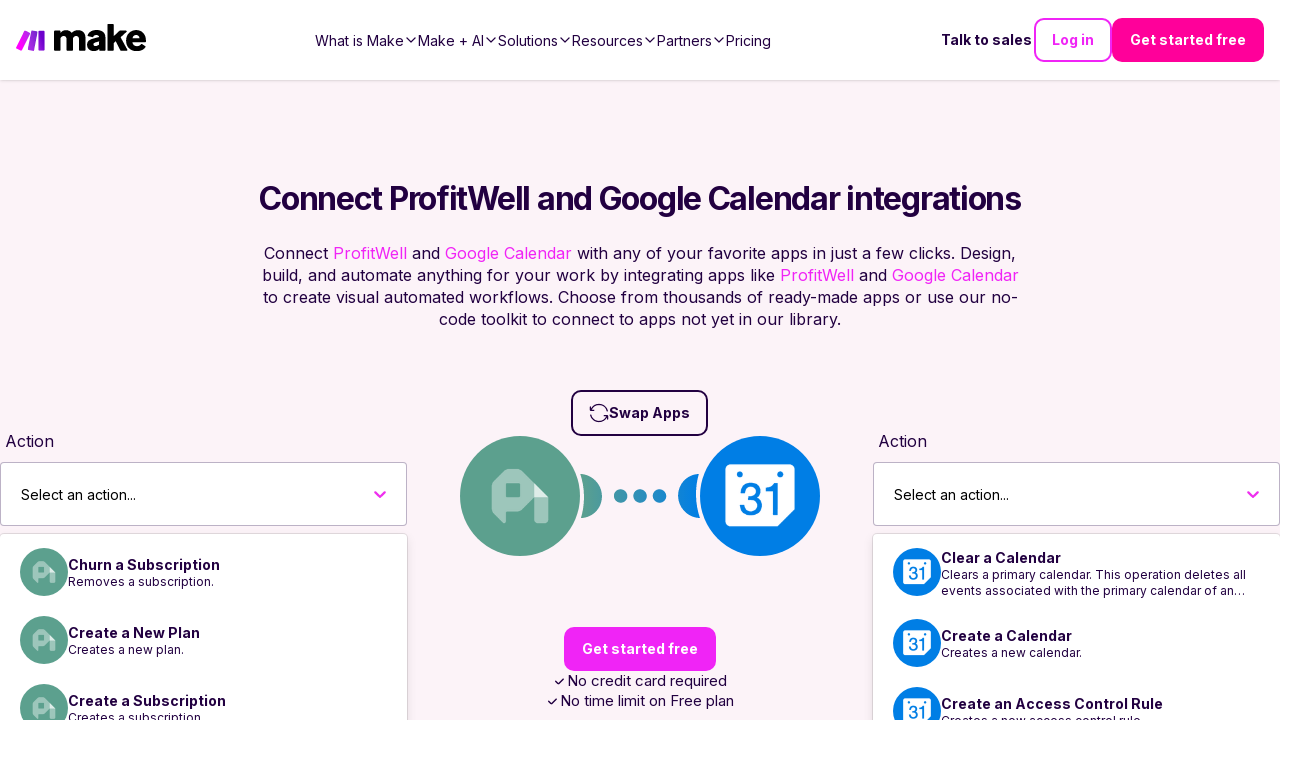

--- FILE ---
content_type: text/css; charset=UTF-8
request_url: https://www.make.com/_next/static/chunks/efbe638e3749f39e.css
body_size: 10672
content:
.TemplateSearch-module-scss-module___OPH5q__TemplateSearch{--container2025-padding-top:0;--container2025-padding-bottom:0}.TemplateSearch-module-scss-module___OPH5q__TemplateSearch_form{text-align:left;flex-direction:column;width:100%;display:flex;position:relative}.TemplateSearch-module-scss-module___OPH5q__TemplateSearch_bigSearchbar{z-index:99;width:100%;max-width:32.7rem;margin:-5rem auto 0}@media (min-width:1024px){.TemplateSearch-module-scss-module___OPH5q__TemplateSearch_bigSearchbar{width:65%;max-width:78.6rem;margin-bottom:4.5rem}}.TemplateSearch-module-scss-module___OPH5q__TemplateSearch_bigSearchbar{--default-common-form-margin-right:auto}.TemplateSearch-module-scss-module___OPH5q__TemplateSearch_searchFormWrapper{text-align:left;flex-direction:column;width:100%;display:flex}@media (min-width:1024px){.TemplateSearch-module-scss-module___OPH5q__TemplateSearch_searchFormWrapper{flex-direction:row;justify-content:flex-start;align-items:flex-start}}.TemplateSearch-module-scss-module___OPH5q__TemplateSearch_searchForm{width:100%;max-width:230px;margin-bottom:2.4rem}@media (min-width:1024px){.TemplateSearch-module-scss-module___OPH5q__TemplateSearch_searchForm{margin-right:4rem}}.TemplateSearch-module-scss-module___OPH5q__TemplateSearch_searchCategoriesFilter .TemplateSearch-module-scss-module___OPH5q__TemplateSearch_subcategory,.TemplateSearch-module-scss-module___OPH5q__TemplateSearch_searchCategoriesFilter .TemplateSearch-module-scss-module___OPH5q__TemplateSearch_subcategory:hover,.TemplateSearch-module-scss-module___OPH5q__TemplateSearch_searchCategoriesFilter .TemplateSearch-module-scss-module___OPH5q__TemplateSearch_subcategory:active{outline:0}.TemplateSearch-module-scss-module___OPH5q__TemplateSearch_searchCategoriesFilter .TemplateSearch-module-scss-module___OPH5q__TemplateSearch_subcategory:focus-visible{outline:2px inset #f024f6}.TemplateSearch-module-scss-module___OPH5q__TemplateSearch_searchCategoriesFilter .TemplateSearch-module-scss-module___OPH5q__TemplateSearch_subcategory{color:#f024f6;cursor:pointer;--link-color:#f024f6}.TemplateSearch-module-scss-module___OPH5q__TemplateSearch_searchCategoriesFilter .TemplateSearch-module-scss-module___OPH5q__TemplateSearch_subcategory:hover,.TemplateSearch-module-scss-module___OPH5q__TemplateSearch_searchCategoriesFilter .TemplateSearch-module-scss-module___OPH5q__TemplateSearch_subcategory:focus{color:#be24c3;--link-color:#be24c3}.TemplateSearch-module-scss-module___OPH5q__TemplateSearch_searchCategoriesFilter .TemplateSearch-module-scss-module___OPH5q__TemplateSearch_subcategory:active{color:#8d2490;--link-color:#8d2490}.TemplateSearch-module-scss-module___OPH5q__TemplateSearch_searchCategoriesFilter .TemplateSearch-module-scss-module___OPH5q__TemplateSearch_subcategory{color:#220041;margin-bottom:1.6rem;margin-left:5.6rem}.TemplateSearch-module-scss-module___OPH5q__TemplateSearch_searchCategoriesFilter .TemplateSearch-module-scss-module___OPH5q__TemplateSearch_subcategory___selectedOption{color:#f024f6}.TemplateSearch-module-scss-module___OPH5q__TemplateSearch_advancedDesktopOnly{display:none}@media (min-width:1024px){.TemplateSearch-module-scss-module___OPH5q__TemplateSearch_advancedDesktopOnly{display:block}}.TemplateSearch-module-scss-module___OPH5q__TemplateSearch_advancedMobileOnly{display:block}@media (min-width:1024px){.TemplateSearch-module-scss-module___OPH5q__TemplateSearch_advancedMobileOnly{display:none}}.TemplateSearch-module-scss-module___OPH5q__TemplateSearch_resultsWrapper{width:100%}.TemplateSearch-module-scss-module___OPH5q__TemplateSearch_filteredResults{justify-content:space-between;margin-bottom:.8rem;display:flex}.TemplateSearch-module-scss-module___OPH5q__TemplateSearch_filteredResultsCaption{flex:1 0}.TemplateSearch-module-scss-module___OPH5q__TemplateSearch_filterDropdown{margin-right:0}.TemplateSearch-module-scss-module___OPH5q__TemplateSearch_preloadContent{width:100%;height:150px}.TemplateSearch-module-scss-module___OPH5q__TemplateSearch_cardSection{margin-top:4.8rem}.TemplateSearch-module-scss-module___OPH5q__TemplateSearch_cardRow{flex-direction:column;gap:1rem;margin-bottom:-1.6rem;display:flex}@media (min-width:768px){.TemplateSearch-module-scss-module___OPH5q__TemplateSearch_cardRow{flex-flow:wrap;justify-content:center;width:102%;margin-right:-2%}}.TemplateSearch-module-scss-module___OPH5q__TemplateSearch_paginationButtonWrapper{justify-content:center;gap:2rem;width:100%;margin-top:2rem;display:flex}
.Alignment-module-scss-module__CdTCxq__Alignment___left{text-align:start;--chip-list-align:flex-start;justify-content:flex-start;margin-inline-end:auto}.Alignment-module-scss-module__CdTCxq__Alignment___center{text-align:center;--chip-list-align:center;justify-content:center;margin-inline:auto}.Alignment-module-scss-module__CdTCxq__Alignment___right{text-align:end;--chip-list-align:flex-end;justify-content:flex-end;margin-inline-start:auto}@media (max-width:1023px){.Alignment-module-scss-module__CdTCxq__Alignment___hero{text-align:center;--chip-list-align:center;justify-content:center;margin-inline:auto}}
.DeprecatedContentBlock-module-scss-module__P17T6W__ContentBlock_wrapper___extraVerticalSpacing{padding-block:3.2rem}.DeprecatedContentBlock-module-scss-module__P17T6W__ContentBlock_supertitle{margin-bottom:2rem}.DeprecatedContentBlock-module-scss-module__P17T6W__ContentBlock_title{max-width:96rem}.DeprecatedContentBlock-module-scss-module__P17T6W__ContentBlock_title___hero{font-size:3.6rem}@media (min-width:768px){.DeprecatedContentBlock-module-scss-module__P17T6W__ContentBlock_title___hero{font-size:4.8rem}}.DeprecatedContentBlock-module-scss-module__P17T6W__ContentBlock_title___withSubtitle{margin-bottom:1.6rem}.DeprecatedContentBlock-module-scss-module__P17T6W__ContentBlock_subtitle{margin-top:0}.DeprecatedContentBlock-module-scss-module__P17T6W__ContentBlock_descriptionLink{color:#f024f6!important}.DeprecatedContentBlock-module-scss-module__P17T6W__ContentBlock_description{white-space:break-spaces;margin-bottom:2.4rem}.DeprecatedContentBlock-module-scss-module__P17T6W__ContentBlock_description p{margin-bottom:0}.DeprecatedContentBlock-module-scss-module__P17T6W__ContentBlock_mediaWrapper{width:fit-content;margin-bottom:2.4rem}.DeprecatedContentBlock-module-scss-module__P17T6W__ContentBlock_links{flex-direction:column;align-items:center;gap:2.4rem;display:flex}@media (min-width:768px){.DeprecatedContentBlock-module-scss-module__P17T6W__ContentBlock_links{flex-flow:wrap;align-items:stretch;gap:1.6rem}.DeprecatedContentBlock-module-scss-module__P17T6W__ContentBlock_links___small{width:max-content}.DeprecatedContentBlock-module-scss-module__P17T6W__ContentBlock_firstLink{--button-padding:1.6rem 0;--button-max-width:none;flex:auto;min-width:60%}.DeprecatedContentBlock-module-scss-module__P17T6W__ContentBlock_secondLink{flex:auto}.DeprecatedContentBlock-module-scss-module__P17T6W__ContentBlock_secondLink___fillUpSpace{--button-max-width:none}}.DeprecatedContentBlock-module-scss-module__P17T6W__ContentBlock_captionsWrapper{margin-bottom:2.4rem}
.Captions-module-scss-module__2yeArW__Captions_miniLabelList{margin-block:4rem;padding-block:0}.Captions-module-scss-module__2yeArW__Captions_checkmarks{flex-direction:column;width:fit-content;margin-top:2rem;display:flex}@media (min-width:1280px){.Captions-module-scss-module__2yeArW__Captions_checkmarks{flex-direction:row;gap:2.4rem}}.Captions-module-scss-module__2yeArW__Captions_list{margin-top:4rem}.Captions-module-scss-module__2yeArW__Captions_listItems{text-align:left;white-space:break-spaces;width:fit-content}
.Perk-module-scss-module__wVLAia__Perk{align-items:center;gap:.5rem;font-size:1.6rem;display:flex}.Perk-module-scss-module__wVLAia__Perk_icon{width:1.6rem;height:1.6rem;display:flex}.Perk-module-scss-module__wVLAia__Perk_icon___colored{color:#44bd32}
.ContentBlock2025-module-scss-module__jZhQ6q__ContentBlock_wrapper___extraVerticalSpacing{padding-block:3.2rem}.ContentBlock2025-module-scss-module__jZhQ6q__ContentBlock_wrapper___reducedWidth{max-width:57.6rem;margin-left:auto;margin-right:auto}.ContentBlock2025-module-scss-module__jZhQ6q__ContentBlock_container>:last-child{margin-bottom:0}.ContentBlock2025-module-scss-module__jZhQ6q__ContentBlock_supertitle{margin-bottom:1.6rem}.ContentBlock2025-module-scss-module__jZhQ6q__ContentBlock_title:is(h1){font-size:3.6rem;line-height:4.5rem}@media (min-width:768px){.ContentBlock2025-module-scss-module__jZhQ6q__ContentBlock_title:is(h1){font-size:4.8rem;line-height:6rem}}.ContentBlock2025-module-scss-module__jZhQ6q__ContentBlock_title:is(h2){font-size:3.2rem;line-height:4rem}.ContentBlock2025-module-scss-module__jZhQ6q__ContentBlock_title:is(h3){font-size:2.8rem;line-height:4.2rem}.ContentBlock2025-module-scss-module__jZhQ6q__ContentBlock_title:is(h4){font-size:2.4rem;line-height:3.6rem}.ContentBlock2025-module-scss-module__jZhQ6q__ContentBlock_title:is(h5){font-size:2rem;line-height:3rem}.ContentBlock2025-module-scss-module__jZhQ6q__ContentBlock_title{max-width:96rem;margin-bottom:1.6rem;font-weight:700}.ContentBlock2025-module-scss-module__jZhQ6q__ContentBlock_title___withSubtitle{margin-bottom:1.6rem}.ContentBlock2025-module-scss-module__jZhQ6q__ContentBlock_subtitle{margin-top:0}.ContentBlock2025-module-scss-module__jZhQ6q__ContentBlock_descriptionLink{color:#f024f6!important}.ContentBlock2025-module-scss-module__jZhQ6q__ContentBlock_description{white-space:break-spaces;margin-bottom:4rem;font-size:1.8rem;font-weight:300}.ContentBlock2025-module-scss-module__jZhQ6q__ContentBlock_description p{margin-bottom:0}.ContentBlock2025-module-scss-module__jZhQ6q__ContentBlock_mediaWrapper{width:fit-content;margin-bottom:4rem}.ContentBlock2025-module-scss-module__jZhQ6q__ContentBlock_links{flex-direction:column;align-items:stretch;gap:2.4rem;display:flex}@media (min-width:768px){.ContentBlock2025-module-scss-module__jZhQ6q__ContentBlock_links{flex-direction:row;align-items:center;gap:1.6rem}.ContentBlock2025-module-scss-module__jZhQ6q__ContentBlock_links___small{width:max-content}}.ContentBlock2025-module-scss-module__jZhQ6q__ContentBlock_captionsWrapper{margin-bottom:2.4rem}
.FaqEntry-module-scss-module__5T1gfW__FaqEntry{background:linear-gradient(123.59deg,#e5e9ec1a .85%,#7302d50d 100%);border-radius:1.6rem;width:100%;position:relative}.FaqEntry-module-scss-module__5T1gfW__FaqEntry:before{background:linear-gradient(#0000000d 0%,#0000001a 100%);-webkit-mask-image:linear-gradient(#000 0 0),linear-gradient(#000 0 0);mask-image:linear-gradient(#000 0 0),linear-gradient(#000 0 0);-webkit-mask-position:0 0,0 0;mask-position:0 0,0 0;-webkit-mask-size:auto,auto;mask-size:auto,auto;-webkit-mask-repeat:repeat,repeat;mask-repeat:repeat,repeat;-webkit-mask-clip:content-box,border-box;mask-clip:content-box,border-box;-webkit-mask-origin:content-box,border-box;mask-origin:content-box,border-box;-webkit-mask-composite:xor;mask-composite:exclude;-webkit-mask-source-type:auto,auto;mask-mode:match-source,match-source}.FaqEntry-module-scss-module__5T1gfW__FaqEntry:after{opacity:0;background:linear-gradient(123.59deg,#e5e9ec4d .85%,#7302d50d 100%);transition:opacity .3s ease-in-out}.FaqEntry-module-scss-module__5T1gfW__FaqEntry:before{content:"";z-index:-1;border-radius:1.6rem;padding:1px;position:absolute;inset:0}.FaqEntry-module-scss-module__5T1gfW__FaqEntry:after{content:"";z-index:-1;border-radius:1.6rem;position:absolute;inset:0}.FaqEntry-module-scss-module__5T1gfW__FaqEntry:has(.FaqEntry-module-scss-module__5T1gfW__FaqEntry_toggleTitle:hover):after{opacity:1}.FaqEntry-module-scss-module__5T1gfW__FaqEntry___darkMode{background:linear-gradient(73.09deg,#ffffff13 11.64%,#ffffff26 88.36%)}.FaqEntry-module-scss-module__5T1gfW__FaqEntry___darkMode:before{background:linear-gradient(#ffffff4d 0%,#ffffff13 100%);-webkit-mask-image:linear-gradient(#000 0 0),linear-gradient(#000 0 0);mask-image:linear-gradient(#000 0 0),linear-gradient(#000 0 0);-webkit-mask-position:0 0,0 0;mask-position:0 0,0 0;-webkit-mask-size:auto,auto;mask-size:auto,auto;-webkit-mask-repeat:repeat,repeat;mask-repeat:repeat,repeat;-webkit-mask-clip:content-box,border-box;mask-clip:content-box,border-box;-webkit-mask-origin:content-box,border-box;mask-origin:content-box,border-box;-webkit-mask-composite:xor;mask-composite:exclude;-webkit-mask-source-type:auto,auto;mask-mode:match-source,match-source}.FaqEntry-module-scss-module__5T1gfW__FaqEntry___darkMode:after{opacity:0;background:radial-gradient(66.3% 87% at 60%,#ffffff01 0%,#fff0 70%),linear-gradient(73deg,#ffffff10 4.64%,#ffffff20 75.36%);transition:opacity .3s ease-in-out}.FaqEntry-module-scss-module__5T1gfW__FaqEntry___darkMode .FaqEntry-module-scss-module__5T1gfW__FaqEntry_toggleDescription a{--link-text-decoration:underline;text-decoration:underline;color:#fff!important}.FaqEntry-module-scss-module__5T1gfW__FaqEntry___darkMode .FaqEntry-module-scss-module__5T1gfW__FaqEntry_toggleDescription a:hover{opacity:.8;--link-text-decoration:none;text-decoration:none;color:#fff!important}.FaqEntry-module-scss-module__5T1gfW__FaqEntry___darkMode .FaqEntry-module-scss-module__5T1gfW__FaqEntry_toggleDescription a:active{opacity:1;--link-text-decoration:none;text-decoration:none;color:#fff!important}.FaqEntry-module-scss-module__5T1gfW__FaqEntry___darkMode .FaqEntry-module-scss-module__5T1gfW__FaqEntry_toggleIcon,.FaqEntry-module-scss-module__5T1gfW__FaqEntry___darkMode .FaqEntry-module-scss-module__5T1gfW__FaqEntry_toggleIcon:before{background:#ffffff26}.FaqEntry-module-scss-module__5T1gfW__FaqEntry___darkMode .FaqEntry-module-scss-module__5T1gfW__FaqEntry_toggleIconSvg{fill:#fff;transition:transform .2s}.FaqEntry-module-scss-module__5T1gfW__FaqEntry___open .FaqEntry-module-scss-module__5T1gfW__FaqEntry_toggleDescription{padding-bottom:.8rem}.FaqEntry-module-scss-module__5T1gfW__FaqEntry___open .FaqEntry-module-scss-module__5T1gfW__FaqEntry_toggleIconSvg{transform:rotate(45deg)}.FaqEntry-module-scss-module__5T1gfW__FaqEntry:not(:last-child){margin-bottom:1.6rem}.FaqEntry-module-scss-module__5T1gfW__FaqEntry_toggleTitle{text-align:left;cursor:pointer;background:0 0;border:none;justify-content:space-between;align-items:center;width:100%;margin-bottom:0;padding:2.4rem;font-size:1.8rem;line-height:2.8rem;display:flex}.FaqEntry-module-scss-module__5T1gfW__FaqEntry_toggleIcon{background:#22004114;border-radius:100%;justify-content:center;align-items:center;width:32px;height:32px;padding:.8rem;display:flex;position:relative}.FaqEntry-module-scss-module__5T1gfW__FaqEntry_toggleIcon:before{content:"";z-index:-1;background:#22004114;border-radius:100%;padding:1px;position:absolute;inset:0;-webkit-mask-image:linear-gradient(#000 0 0),linear-gradient(#000 0 0);mask-image:linear-gradient(#000 0 0),linear-gradient(#000 0 0);-webkit-mask-position:0 0,0 0;mask-position:0 0,0 0;-webkit-mask-size:auto,auto;mask-size:auto,auto;-webkit-mask-repeat:repeat,repeat;mask-repeat:repeat,repeat;-webkit-mask-clip:content-box,border-box;mask-clip:content-box,border-box;-webkit-mask-origin:content-box,border-box;mask-origin:content-box,border-box;-webkit-mask-composite:xor;mask-composite:exclude;-webkit-mask-source-type:auto,auto;mask-mode:match-source,match-source}.FaqEntry-module-scss-module__5T1gfW__FaqEntry_toggleIconSvg{fill:#220041;transition:transform .2s}.FaqEntry-module-scss-module__5T1gfW__FaqEntry_toggleDescription{opacity:.65;padding:0 2.4rem;font-size:1.6rem;line-height:2.4rem}.FaqEntry-module-scss-module__5T1gfW__FaqEntry_toggleDescription a{--link-text-decoration:underline;text-decoration:underline;color:#8200fa!important}.FaqEntry-module-scss-module__5T1gfW__FaqEntry_toggleDescription a:hover{--link-text-decoration:none;text-decoration:none;color:#8200fa!important}.FaqEntry-module-scss-module__5T1gfW__FaqEntry_toggleDescription a:active{--link-text-decoration:none;text-decoration:none;color:#220041!important}.FaqEntry-module-scss-module__5T1gfW__FaqEntry_toggleDescriptionParagraph{margin-bottom:1.6rem}
.PageFaqSection-module-scss-module__VdVTaq__PageFaqSection{--section-background-color:transparent;flex-direction:column;align-items:center;gap:3.2rem;display:flex}@media (min-width:512px){.PageFaqSection-module-scss-module__VdVTaq__PageFaqSection{gap:3.2rem}}@media (min-width:768px){.PageFaqSection-module-scss-module__VdVTaq__PageFaqSection{gap:4rem}}@media (min-width:1024px){.PageFaqSection-module-scss-module__VdVTaq__PageFaqSection{gap:4rem}}@media (min-width:1280px){.PageFaqSection-module-scss-module__VdVTaq__PageFaqSection{gap:5.6rem}}@media (min-width:1440px){.PageFaqSection-module-scss-module__VdVTaq__PageFaqSection{gap:5.6rem}}.PageFaqSection-module-scss-module__VdVTaq__PageFaqSection_faqItemsWrapper{width:100%}.PageFaqSection-module-scss-module__VdVTaq__PageFaqSection_faqItemsWrapper:last-child{margin-bottom:0}
.Tag-module-scss-module__rXaihG__Tag{border-radius:4px;justify-content:center;align-items:center;gap:4px;height:32px;padding:8px 12px;display:inline-flex}.Tag-module-scss-module__rXaihG__Tag .Tag-module-scss-module__rXaihG__icon{justify-content:center;align-items:center;width:14px;height:14px;display:flex}.Tag-module-scss-module__rXaihG__Tag .Tag-module-scss-module__rXaihG__text{letter-spacing:.1px;width:max-content;margin:0;font-size:12px;font-style:normal;line-height:normal}
.LogoAndReview-module-scss-module__0SOFYG__LogoAndReview_wrapper{flex-direction:column;justify-content:center;gap:.8rem;display:flex}.LogoAndReview-module-scss-module__0SOFYG__LogoAndReview_logoAndTitle{align-items:center;gap:.8rem;display:flex}.LogoAndReview-module-scss-module__0SOFYG__LogoAndReview_logo{background:#fff;border-radius:100px;justify-content:center;align-items:center;width:24px;height:24px;display:flex;box-shadow:0 13px 5px #00000003,0 7px 4px #00000005,0 3px 3px #0000000a,0 1px 2px #0000000d}.LogoAndReview-module-scss-module__0SOFYG__LogoAndReview_logo img{width:18px;height:18px}.LogoAndReview-module-scss-module__0SOFYG__LogoAndReview_title{color:#220041;font-size:2.4rem;font-weight:500;line-height:3.6rem}.LogoAndReview-module-scss-module__0SOFYG__LogoAndReview_info{gap:8px;font-size:1.6rem;line-height:2.4rem;display:flex}.LogoAndReview-module-scss-module__0SOFYG__LogoAndReview_reviewsAmount{color:#22004180}.LogoAndReview-module-scss-module__0SOFYG__LogoAndReview_reviewsAmount:before{content:" "}
.Testimonial-module-scss-module__x7kI1W__Testimonial_Wrapper{text-align:left;width:100%;max-width:26.4rem}.Testimonial-module-scss-module__x7kI1W__Testimonial_Description___darkMode{color:#fff}.Testimonial-module-scss-module__x7kI1W__Testimonial_AuthorContainer{display:flex}.Testimonial-module-scss-module__x7kI1W__Testimonial_ImageWrapper{background-color:#24034205;border-radius:50%;flex-shrink:0;width:4.8rem;height:4.8rem;margin-right:2.4rem;position:relative;overflow:hidden}.Testimonial-module-scss-module__x7kI1W__Testimonial_ImageWrapper img{object-fit:cover;width:100%;height:100%}.Testimonial-module-scss-module__x7kI1W__Testimonial_AuthorInfo{flex-direction:column;display:flex}.Testimonial-module-scss-module__x7kI1W__Testimonial_AuthorName{cursor:default;margin-bottom:.4rem}.Testimonial-module-scss-module__x7kI1W__Testimonial_AuthorName___darkMode{color:#fff!important}.Testimonial-module-scss-module__x7kI1W__Testimonial_JobTitle___darkMode{color:#e8e8e866!important}
.ContentBlockCard2025-module-scss-module__V6THDa__ContentBlockCard{width:100%;height:100%}.ContentBlockCard2025-module-scss-module__V6THDa__ContentBlockCard>a{color:inherit!important}.ContentBlockCard2025-module-scss-module__V6THDa__ContentBlockCard_outerWrapper{width:100%;height:100%;display:flex}.ContentBlockCard2025-module-scss-module__V6THDa__ContentBlockCard___darkMode .ContentBlockCard2025-module-scss-module__V6THDa__ContentBlockCard_description{opacity:.9}.ContentBlockCard2025-module-scss-module__V6THDa__ContentBlockCard___darkMode .ContentBlockCard2025-module-scss-module__V6THDa__ContentBlockCard_description a{--link-text-decoration:underline;text-decoration:underline;color:#fff!important}.ContentBlockCard2025-module-scss-module__V6THDa__ContentBlockCard___darkMode .ContentBlockCard2025-module-scss-module__V6THDa__ContentBlockCard_description a:hover{opacity:.8;--link-text-decoration:none;text-decoration:none;color:#fff!important}.ContentBlockCard2025-module-scss-module__V6THDa__ContentBlockCard___darkMode .ContentBlockCard2025-module-scss-module__V6THDa__ContentBlockCard_description a:active{opacity:1;--link-text-decoration:none;text-decoration:none;color:#fff!important}.ContentBlockCard2025-module-scss-module__V6THDa__ContentBlockCard___darkMode .ContentBlockCard2025-module-scss-module__V6THDa__ContentBlockCard_linkName:after{background-image:url("data:image/svg+xml,%3Csvg xmlns=\"http://www.w3.org/2000/svg\" width=\"20\" height=\"20\" viewBox=\"0 0 20 20\" fill=\"none\"%3E%3Cpath d=\"M9 6L13 10L9 14\" stroke=\"white\" stroke-width=\"1.75\" stroke-linecap=\"round\" stroke-linejoin=\"round\"/%3E%3C/svg%3E")}.ContentBlockCard2025-module-scss-module__V6THDa__ContentBlockCard_container{flex-direction:column;justify-content:space-between;align-items:flex-start;gap:2.4rem;width:100%;height:100%;padding:3.2rem;display:flex}.ContentBlockCard2025-module-scss-module__V6THDa__ContentBlockCard_container___extraVerticalSpacing{--card-padding:5rem 2rem}.ContentBlockCard2025-module-scss-module__V6THDa__ContentBlockCard_container___horizontal,.ContentBlockCard2025-module-scss-module__V6THDa__ContentBlockCard_container___horizontalRight{display:flex}.ContentBlockCard2025-module-scss-module__V6THDa__ContentBlockCard_imageWrapper{z-index:1;min-width:52px;min-height:52px;position:relative}.ContentBlockCard2025-module-scss-module__V6THDa__ContentBlockCard_image{width:52px;height:52px}.ContentBlockCard2025-module-scss-module__V6THDa__ContentBlockCard_content{z-index:1;flex-direction:column;flex:1;width:100%;display:flex;position:relative}.ContentBlockCard2025-module-scss-module__V6THDa__ContentBlockCard_content___centered{justify-content:center}.ContentBlockCard2025-module-scss-module__V6THDa__ContentBlockCard_supertitle{text-transform:uppercase;letter-spacing:.05em;margin-bottom:.4rem;font-weight:600}.ContentBlockCard2025-module-scss-module__V6THDa__ContentBlockCard_title{margin-bottom:.8rem;font-size:2.4rem;font-weight:400;line-height:3rem}.ContentBlockCard2025-module-scss-module__V6THDa__ContentBlockCard_title__withImage span{vertical-align:super}.ContentBlockCard2025-module-scss-module__V6THDa__ContentBlockCard_title span{display:inline}.ContentBlockCard2025-module-scss-module__V6THDa__ContentBlockCard_title___h1{font-size:3.2rem}.ContentBlockCard2025-module-scss-module__V6THDa__ContentBlockCard_title___h3{font-size:2rem}.ContentBlockCard2025-module-scss-module__V6THDa__ContentBlockCard_titleImage{width:48px;height:48px;margin-inline-end:1.6rem}.ContentBlockCard2025-module-scss-module__V6THDa__ContentBlockCard_subtitle{margin-bottom:1rem}.ContentBlockCard2025-module-scss-module__V6THDa__ContentBlockCard_description{opacity:.75;font-weight:300}.ContentBlockCard2025-module-scss-module__V6THDa__ContentBlockCard_description>p{margin-bottom:1.8rem}.ContentBlockCard2025-module-scss-module__V6THDa__ContentBlockCard_description>:last-child{margin-bottom:0}.ContentBlockCard2025-module-scss-module__V6THDa__ContentBlockCard_description a{--link-text-decoration:underline;text-decoration:underline;color:#8200fa!important}.ContentBlockCard2025-module-scss-module__V6THDa__ContentBlockCard_description a:hover{--link-text-decoration:none;text-decoration:none;color:#8200fa!important}.ContentBlockCard2025-module-scss-module__V6THDa__ContentBlockCard_description a:active{--link-text-decoration:none;text-decoration:none;color:#220041!important}.ContentBlockCard2025-module-scss-module__V6THDa__ContentBlockCard_link{outline:0;margin-top:1rem;display:block}.ContentBlockCard2025-module-scss-module__V6THDa__ContentBlockCard_link:hover,.ContentBlockCard2025-module-scss-module__V6THDa__ContentBlockCard_link:active{outline:0}.ContentBlockCard2025-module-scss-module__V6THDa__ContentBlockCard_link:focus-visible{outline:2px inset #f024f6}.ContentBlockCard2025-module-scss-module__V6THDa__ContentBlockCard_link{color:#f024f6;cursor:pointer;--link-color:#f024f6}.ContentBlockCard2025-module-scss-module__V6THDa__ContentBlockCard_link:hover,.ContentBlockCard2025-module-scss-module__V6THDa__ContentBlockCard_link:focus{color:#be24c3;--link-color:#be24c3}.ContentBlockCard2025-module-scss-module__V6THDa__ContentBlockCard_link:active{color:#8d2490;--link-color:#8d2490}.ContentBlockCard2025-module-scss-module__V6THDa__ContentBlockCard_link___noSpacing{margin-bottom:0}.ContentBlockCard2025-module-scss-module__V6THDa__ContentBlockCard_linkName{align-items:center;gap:.4rem;margin-top:auto;padding-top:2.4rem;display:inline-flex}.ContentBlockCard2025-module-scss-module__V6THDa__ContentBlockCard_linkName:after{content:"";background-image:url("data:image/svg+xml,%3Csvg xmlns=\"http://www.w3.org/2000/svg\" width=\"20\" height=\"20\" viewBox=\"0 0 20 20\" fill=\"none\"%3E%3Cpath d=\"M9 6L13 10L9 14\" stroke=\"%23220041\" stroke-width=\"1.75\" stroke-linecap=\"round\" stroke-linejoin=\"round\"/%3E%3C/svg%3E");background-position:50%;background-repeat:no-repeat;background-size:contain;width:20px;height:22px;display:inline-block}.ContentBlockCard2025-module-scss-module__V6THDa__ContentBlockCard:hover .ContentBlockCard2025-module-scss-module__V6THDa__ContentBlockCard_linkName{color:#f024f6}.ContentBlockCard2025-module-scss-module__V6THDa__ContentBlockCard:hover .ContentBlockCard2025-module-scss-module__V6THDa__ContentBlockCard_linkName:after{background-image:url("data:image/svg+xml,%3Csvg xmlns=\"http://www.w3.org/2000/svg\" width=\"20\" height=\"20\" viewBox=\"0 0 20 20\" fill=\"none\"%3E%3Cpath d=\"M9 6L13 10L9 14\" stroke=\"%23f024f6\" stroke-width=\"1.75\" stroke-linecap=\"round\" stroke-linejoin=\"round\"/%3E%3C/svg%3E")}.ContentBlockCard2025-module-scss-module__V6THDa__ContentBlockCard:hover.ContentBlockCard2025-module-scss-module__V6THDa__ContentBlockCard___darkMode .ContentBlockCard2025-module-scss-module__V6THDa__ContentBlockCard_linkName{color:#fff;text-decoration:underline}.ContentBlockCard2025-module-scss-module__V6THDa__ContentBlockCard:hover.ContentBlockCard2025-module-scss-module__V6THDa__ContentBlockCard___darkMode .ContentBlockCard2025-module-scss-module__V6THDa__ContentBlockCard_linkName:after{background-image:url("data:image/svg+xml,%3Csvg xmlns=\"http://www.w3.org/2000/svg\" width=\"20\" height=\"20\" viewBox=\"0 0 20 20\" fill=\"none\"%3E%3Cpath d=\"M9 6L13 10L9 14\" stroke=\"white\" stroke-width=\"1.75\" stroke-linecap=\"round\" stroke-linejoin=\"round\"/%3E%3C/svg%3E")}
.DeprecatedContentBlockCard-module-scss-module__qy0kJG__ContentBlockCard_container{--card-display:flex;--card-padding:2rem;height:var(--card-height,100%);border:2px solid #0000;border-radius:1rem;flex-direction:column;gap:2rem;width:calc(100% - 16px);margin-block:8px;transition:all .3s}.DeprecatedContentBlockCard-module-scss-module__qy0kJG__ContentBlockCard_container___extraVerticalSpacing{--card-padding:5rem 2rem}.DeprecatedContentBlockCard-module-scss-module__qy0kJG__ContentBlockCard_container___horizontal{flex-direction:row}.DeprecatedContentBlockCard-module-scss-module__qy0kJG__ContentBlockCard_container___horizontalRight{flex-direction:row-reverse}.DeprecatedContentBlockCard-module-scss-module__qy0kJG__ContentBlockCard_container___withLink{cursor:pointer}.DeprecatedContentBlockCard-module-scss-module__qy0kJG__ContentBlockCard_container___withLink:hover{border:2px solid #f024f6}.DeprecatedContentBlockCard-module-scss-module__qy0kJG__ContentBlockCard_imageWrapper{min-width:64px;min-height:64px}.DeprecatedContentBlockCard-module-scss-module__qy0kJG__ContentBlockCard_image{width:64px;height:64px}.DeprecatedContentBlockCard-module-scss-module__qy0kJG__ContentBlockCard_content{flex-direction:column;flex:1;width:100%;display:flex}.DeprecatedContentBlockCard-module-scss-module__qy0kJG__ContentBlockCard_content___centered{justify-content:center}.DeprecatedContentBlockCard-module-scss-module__qy0kJG__ContentBlockCard_supertitle{text-transform:uppercase;letter-spacing:.05em;margin-bottom:.4rem;font-weight:600}.DeprecatedContentBlockCard-module-scss-module__qy0kJG__ContentBlockCard_title{margin-bottom:.8rem;font-weight:700;line-height:1.2}.DeprecatedContentBlockCard-module-scss-module__qy0kJG__ContentBlockCard_title__withImage span{vertical-align:super}.DeprecatedContentBlockCard-module-scss-module__qy0kJG__ContentBlockCard_title span{display:inline}.DeprecatedContentBlockCard-module-scss-module__qy0kJG__ContentBlockCard_title___h1{font-size:3.2rem}.DeprecatedContentBlockCard-module-scss-module__qy0kJG__ContentBlockCard_title___h2{font-size:2.4rem}.DeprecatedContentBlockCard-module-scss-module__qy0kJG__ContentBlockCard_title___h3{font-size:2rem}.DeprecatedContentBlockCard-module-scss-module__qy0kJG__ContentBlockCard_titleImage{width:48px;height:48px;margin-inline-end:1.6rem}.DeprecatedContentBlockCard-module-scss-module__qy0kJG__ContentBlockCard_subtitle{margin-bottom:1rem}.DeprecatedContentBlockCard-module-scss-module__qy0kJG__ContentBlockCard_description>p{margin-bottom:1.8rem}.DeprecatedContentBlockCard-module-scss-module__qy0kJG__ContentBlockCard_description>:last-child{margin-bottom:0}.DeprecatedContentBlockCard-module-scss-module__qy0kJG__ContentBlockCard_link{outline:0;margin-top:1rem;display:block}.DeprecatedContentBlockCard-module-scss-module__qy0kJG__ContentBlockCard_link:hover,.DeprecatedContentBlockCard-module-scss-module__qy0kJG__ContentBlockCard_link:active{outline:0}.DeprecatedContentBlockCard-module-scss-module__qy0kJG__ContentBlockCard_link:focus-visible{outline:2px inset #f024f6}.DeprecatedContentBlockCard-module-scss-module__qy0kJG__ContentBlockCard_link{color:#f024f6;cursor:pointer;--link-color:#f024f6}.DeprecatedContentBlockCard-module-scss-module__qy0kJG__ContentBlockCard_link:hover,.DeprecatedContentBlockCard-module-scss-module__qy0kJG__ContentBlockCard_link:focus{color:#be24c3;--link-color:#be24c3}.DeprecatedContentBlockCard-module-scss-module__qy0kJG__ContentBlockCard_link:active{color:#8d2490;--link-color:#8d2490}.DeprecatedContentBlockCard-module-scss-module__qy0kJG__ContentBlockCard_link___noSpacing{margin-bottom:0}
.FullWidthCard-module-scss-module__iAILZq__FullWidthCard_wrapper{--section-background-color:initial;border-radius:3.2rem}.FullWidthCard-module-scss-module__iAILZq__FullWidthCard_wrapper>section{border-radius:3.2rem}.FullWidthCard-module-scss-module__iAILZq__FullWidthCard_contentWrapper{flex-direction:column;justify-content:center;display:flex}@media (min-width:1024px){.FullWidthCard-module-scss-module__iAILZq__FullWidthCard_contentWrapper{flex-direction:row;align-items:center}.FullWidthCard-module-scss-module__iAILZq__FullWidthCard_contentWrapper___imageRight{flex-direction:row-reverse}}.FullWidthCard-module-scss-module__iAILZq__FullWidthCard_content{--section-background-color:transparent}@media (min-width:1024px){.FullWidthCard-module-scss-module__iAILZq__FullWidthCard_content___withImage{max-width:60%}}.FullWidthCard-module-scss-module__iAILZq__FullWidthCard_content{padding:5.6rem}@media (min-width:512px){.FullWidthCard-module-scss-module__iAILZq__FullWidthCard_content{padding:5.6rem}}@media (min-width:768px){.FullWidthCard-module-scss-module__iAILZq__FullWidthCard_content{padding:6.4rem}}@media (min-width:1024px){.FullWidthCard-module-scss-module__iAILZq__FullWidthCard_content{padding:8rem}}@media (min-width:1280px){.FullWidthCard-module-scss-module__iAILZq__FullWidthCard_content{padding:9.6rem}}
.SmallCardWithLogo-module-scss-module__YBkbuW__SmallCardWithLogo_wrapper{flex-direction:column;justify-content:center;gap:.8rem;max-width:220px;margin-right:auto;display:flex}.SmallCardWithLogo-module-scss-module__YBkbuW__SmallCardWithLogo_logoAndTitle{align-items:center;gap:.8rem;display:flex}.SmallCardWithLogo-module-scss-module__YBkbuW__SmallCardWithLogo_logo,.SmallCardWithLogo-module-scss-module__YBkbuW__SmallCardWithLogo_logo img{width:20px;height:20px}.SmallCardWithLogo-module-scss-module__YBkbuW__SmallCardWithLogo_title{color:#220041;font-size:1.6rem;font-weight:500;line-height:2.4rem}.SmallCardWithLogo-module-scss-module__YBkbuW__SmallCardWithLogo_description{color:#220041;font-size:1.4rem;font-weight:300;line-height:1.6rem}
.Testimonial2025-module-scss-module__LNvCoG__Testimonial{width:100%;height:100%;display:flex}@media (min-width:768px){.Testimonial2025-module-scss-module__LNvCoG__Testimonial{max-width:36.9rem}}.Testimonial2025-module-scss-module__LNvCoG__Testimonial_wrapper{flex-direction:column;justify-content:space-between;width:100%;height:100%;padding:3.2rem;display:flex}.Testimonial2025-module-scss-module__LNvCoG__Testimonial_Description{margin-bottom:2rem;font-size:1.8rem;font-weight:300;line-height:2.4rem}.Testimonial2025-module-scss-module__LNvCoG__Testimonial_AuthorContainer{display:flex}.Testimonial2025-module-scss-module__LNvCoG__Testimonial_ImageWrapper{background-color:#24034205;border-radius:12px;flex-shrink:0;width:4.8rem;height:4.8rem;margin-right:2.4rem;position:relative;overflow:hidden}.Testimonial2025-module-scss-module__LNvCoG__Testimonial_ImageWrapper img{object-fit:cover;width:100%;height:100%}.Testimonial2025-module-scss-module__LNvCoG__Testimonial_AuthorInfo{flex-direction:column;display:flex}.Testimonial2025-module-scss-module__LNvCoG__Testimonial_AuthorName{cursor:default;margin:0;font-size:18px;font-weight:700;line-height:150%}.Testimonial2025-module-scss-module__LNvCoG__Testimonial_JobTitle{opacity:.75;margin:0;font-size:1.4rem;font-weight:300;line-height:2rem}
.ContentGrid-module-scss-module__qXVcyq__ContentGrid_grid{gap:2.4rem;width:100%;display:grid}@media (min-width:768px){.ContentGrid-module-scss-module__qXVcyq__ContentGrid_grid{gap:3.2rem}}.ContentGrid-module-scss-module__qXVcyq__ContentGrid_gridGap___none{gap:0}.ContentGrid-module-scss-module__qXVcyq__ContentGrid_gridGap___small{gap:1.2rem}@media (min-width:768px){.ContentGrid-module-scss-module__qXVcyq__ContentGrid_gridGap___small{gap:1.6rem}}.ContentGrid-module-scss-module__qXVcyq__ContentGrid_gridGap___medium{gap:2.4rem}@media (min-width:768px){.ContentGrid-module-scss-module__qXVcyq__ContentGrid_gridGap___medium{gap:3.2rem}}.ContentGrid-module-scss-module__qXVcyq__ContentGrid_gridGap___large{gap:3.6rem}@media (min-width:768px){.ContentGrid-module-scss-module__qXVcyq__ContentGrid_gridGap___large{gap:4.8rem}}.ContentGrid-module-scss-module__qXVcyq__ContentGrid_gridGap___extra-large{gap:4.8rem}@media (min-width:768px){.ContentGrid-module-scss-module__qXVcyq__ContentGrid_gridGap___extra-large{gap:6.4rem}}.ContentGrid-module-scss-module__qXVcyq__ContentGrid_gridCol___1,.ContentGrid-module-scss-module__qXVcyq__ContentGrid_gridCol___2{grid-template-columns:1fr}@media (min-width:768px){.ContentGrid-module-scss-module__qXVcyq__ContentGrid_gridCol___2{grid-template-columns:1fr 1fr}}.ContentGrid-module-scss-module__qXVcyq__ContentGrid_gridCol___3{grid-template-columns:1fr}@media (min-width:768px){.ContentGrid-module-scss-module__qXVcyq__ContentGrid_gridCol___3{grid-template-columns:1fr 1fr 1fr}}.ContentGrid-module-scss-module__qXVcyq__ContentGrid_gridCol___4{grid-template-columns:1fr}@media (min-width:512px){.ContentGrid-module-scss-module__qXVcyq__ContentGrid_gridCol___4{grid-template-columns:1fr 1fr}}@media (min-width:1024px){.ContentGrid-module-scss-module__qXVcyq__ContentGrid_gridCol___4{grid-template-columns:1fr 1fr 1fr 1fr}}@media (min-width:768px){.ContentGrid-module-scss-module__qXVcyq__ContentGrid_gridDualColumnRatio___equal{grid-template-columns:1fr 1fr}.ContentGrid-module-scss-module__qXVcyq__ContentGrid_gridDualColumnRatio___small-left{grid-template-columns:1fr 2fr}.ContentGrid-module-scss-module__qXVcyq__ContentGrid_gridDualColumnRatio___small-right{grid-template-columns:2fr 1fr}}.ContentGrid-module-scss-module__qXVcyq__ContentGrid_flex{--grid-item-height:auto;flex-wrap:wrap;justify-content:center;width:100%;display:flex}.ContentGrid-module-scss-module__qXVcyq__ContentGrid_flexGap___none>div{padding:0}.ContentGrid-module-scss-module__qXVcyq__ContentGrid_flexGap___small>div{padding:.6rem}@media (min-width:768px){.ContentGrid-module-scss-module__qXVcyq__ContentGrid_flexGap___small>div{padding:1rem}}.ContentGrid-module-scss-module__qXVcyq__ContentGrid_flexGap___medium>div{padding:1.2rem}@media (min-width:768px){.ContentGrid-module-scss-module__qXVcyq__ContentGrid_flexGap___medium>div{padding:1.6rem}}.ContentGrid-module-scss-module__qXVcyq__ContentGrid_flexGap___large>div{padding:1.8rem}@media (min-width:768px){.ContentGrid-module-scss-module__qXVcyq__ContentGrid_flexGap___large>div{padding:2.4rem}}.ContentGrid-module-scss-module__qXVcyq__ContentGrid_flexGap___extra-large>div{padding:2.4rem}@media (min-width:768px){.ContentGrid-module-scss-module__qXVcyq__ContentGrid_flexGap___extra-large>div{padding:3.2rem}}.ContentGrid-module-scss-module__qXVcyq__ContentGrid_flexCol___1>div,.ContentGrid-module-scss-module__qXVcyq__ContentGrid_flexCol___2>div{flex:0 0 100%}@media (min-width:768px){.ContentGrid-module-scss-module__qXVcyq__ContentGrid_flexCol___2>div{flex:0 0 50%;max-width:500px}}.ContentGrid-module-scss-module__qXVcyq__ContentGrid_flexCol___3>div{flex:0 0 100%}@media (min-width:768px){.ContentGrid-module-scss-module__qXVcyq__ContentGrid_flexCol___3>div{flex:0 0 50%;max-width:500px}}@media (min-width:1024px){.ContentGrid-module-scss-module__qXVcyq__ContentGrid_flexCol___3>div{flex:0 0 33.333%}}.ContentGrid-module-scss-module__qXVcyq__ContentGrid_flexCol___4>div{flex:0 0 100%}@media (min-width:512px){.ContentGrid-module-scss-module__qXVcyq__ContentGrid_flexCol___4>div{flex:0 0 50%}}@media (min-width:768px){.ContentGrid-module-scss-module__qXVcyq__ContentGrid_flexCol___4>div{flex:0 0 50%;max-width:500px}}@media (min-width:1024px){.ContentGrid-module-scss-module__qXVcyq__ContentGrid_flexCol___4>div{flex:0 0 33.333%}}@media (min-width:1280px){.ContentGrid-module-scss-module__qXVcyq__ContentGrid_flexCol___4>div{flex:0 0 25%}}@media (min-width:768px){.ContentGrid-module-scss-module__qXVcyq__ContentGrid_flexDualColumnRatio___equal>:nth-child(odd),.ContentGrid-module-scss-module__qXVcyq__ContentGrid_flexDualColumnRatio___equal>:nth-child(2n){flex:0 0 50%}.ContentGrid-module-scss-module__qXVcyq__ContentGrid_flexDualColumnRatio___small-left>:nth-child(odd){flex:0 0 33.333%}.ContentGrid-module-scss-module__qXVcyq__ContentGrid_flexDualColumnRatio___small-left>:nth-child(2n),.ContentGrid-module-scss-module__qXVcyq__ContentGrid_flexDualColumnRatio___small-right>:nth-child(odd){flex:0 0 66.667%}.ContentGrid-module-scss-module__qXVcyq__ContentGrid_flexDualColumnRatio___small-right>:nth-child(2n){flex:0 0 33.333%}}.ContentGrid-module-scss-module__qXVcyq__ContentGrid_item{height:var(--grid-item-height,100%);--section-background-color:transparent;flex-direction:column;justify-content:center;align-items:center;display:flex;overflow-x:hidden}.ContentGrid-module-scss-module__qXVcyq__ContentGrid___fullWidth{--container-global-max-width:none;--container-global-padding-inline:0;--container-global-padding-top:0}
.ContentGrid2025-module-scss-module__-3Y_vG__ContentGrid_grid{gap:2.4rem;width:100%;display:grid}@media (min-width:768px){.ContentGrid2025-module-scss-module__-3Y_vG__ContentGrid_grid{gap:3.2rem}}.ContentGrid2025-module-scss-module__-3Y_vG__ContentGrid_grid___reversedOnMobile>:first-child{order:1}@media (min-width:1024px){.ContentGrid2025-module-scss-module__-3Y_vG__ContentGrid_grid___reversedOnMobile>:first-child{order:unset}}.ContentGrid2025-module-scss-module__-3Y_vG__ContentGrid_gridGap___none{gap:0}.ContentGrid2025-module-scss-module__-3Y_vG__ContentGrid_gridGap___small{gap:1.6rem}@media (min-width:512px){.ContentGrid2025-module-scss-module__-3Y_vG__ContentGrid_gridGap___small{gap:1.6rem}}@media (min-width:768px){.ContentGrid2025-module-scss-module__-3Y_vG__ContentGrid_gridGap___small{gap:2.4rem}}@media (min-width:1024px){.ContentGrid2025-module-scss-module__-3Y_vG__ContentGrid_gridGap___small{gap:2.4rem}}@media (min-width:1280px){.ContentGrid2025-module-scss-module__-3Y_vG__ContentGrid_gridGap___small{gap:3.2rem}}@media (min-width:1440px){.ContentGrid2025-module-scss-module__-3Y_vG__ContentGrid_gridGap___small{gap:3.2rem}}.ContentGrid2025-module-scss-module__-3Y_vG__ContentGrid_gridGap___medium{gap:2.4rem}@media (min-width:1280px){.ContentGrid2025-module-scss-module__-3Y_vG__ContentGrid_gridGap___medium{gap:3.2rem}}.ContentGrid2025-module-scss-module__-3Y_vG__ContentGrid_gridGap___large{gap:3.2rem}@media (min-width:512px){.ContentGrid2025-module-scss-module__-3Y_vG__ContentGrid_gridGap___large{gap:3.2rem}}@media (min-width:768px){.ContentGrid2025-module-scss-module__-3Y_vG__ContentGrid_gridGap___large{gap:4rem}}@media (min-width:1024px){.ContentGrid2025-module-scss-module__-3Y_vG__ContentGrid_gridGap___large{gap:4rem}}@media (min-width:1280px){.ContentGrid2025-module-scss-module__-3Y_vG__ContentGrid_gridGap___large{gap:5.6rem}}@media (min-width:1440px){.ContentGrid2025-module-scss-module__-3Y_vG__ContentGrid_gridGap___large{gap:5.6rem}}.ContentGrid2025-module-scss-module__-3Y_vG__ContentGrid_gridGap___extra-large{gap:5.6rem}@media (min-width:512px){.ContentGrid2025-module-scss-module__-3Y_vG__ContentGrid_gridGap___extra-large{gap:5.6rem}}@media (min-width:768px){.ContentGrid2025-module-scss-module__-3Y_vG__ContentGrid_gridGap___extra-large{gap:6.4rem}}@media (min-width:1024px){.ContentGrid2025-module-scss-module__-3Y_vG__ContentGrid_gridGap___extra-large{gap:8rem}}@media (min-width:1280px){.ContentGrid2025-module-scss-module__-3Y_vG__ContentGrid_gridGap___extra-large{gap:9.6rem}}@media (min-width:1440px){.ContentGrid2025-module-scss-module__-3Y_vG__ContentGrid_gridGap___extra-large{gap:9.6rem}}.ContentGrid2025-module-scss-module__-3Y_vG__ContentGrid_gridCol___1,.ContentGrid2025-module-scss-module__-3Y_vG__ContentGrid_gridCol___2{grid-template-columns:1fr}@media (min-width:1024px){.ContentGrid2025-module-scss-module__-3Y_vG__ContentGrid_gridCol___2{grid-template-columns:1fr 1fr}}.ContentGrid2025-module-scss-module__-3Y_vG__ContentGrid_gridCol___3{grid-template-columns:1fr}@media (min-width:1024px){.ContentGrid2025-module-scss-module__-3Y_vG__ContentGrid_gridCol___3{grid-template-columns:1fr 1fr 1fr}}.ContentGrid2025-module-scss-module__-3Y_vG__ContentGrid_gridCol___4{grid-template-columns:1fr 1fr}@media (min-width:1024px){.ContentGrid2025-module-scss-module__-3Y_vG__ContentGrid_gridCol___4{grid-template-columns:1fr 1fr 1fr 1fr}.ContentGrid2025-module-scss-module__-3Y_vG__ContentGrid_gridDualColumnRatio___equal{grid-template-columns:1fr 1fr}.ContentGrid2025-module-scss-module__-3Y_vG__ContentGrid_gridDualColumnRatio___small-left{grid-template-columns:1fr 2fr}.ContentGrid2025-module-scss-module__-3Y_vG__ContentGrid_gridDualColumnRatio___small-right{grid-template-columns:2fr 1fr}}.ContentGrid2025-module-scss-module__-3Y_vG__ContentGrid_flex{--grid-item-height:auto;flex-wrap:wrap;justify-content:center;width:100%;display:flex}.ContentGrid2025-module-scss-module__-3Y_vG__ContentGrid_flexGap___none>div{padding:0}.ContentGrid2025-module-scss-module__-3Y_vG__ContentGrid_flexGap___small>div{padding:.8rem}@media (min-width:512px){.ContentGrid2025-module-scss-module__-3Y_vG__ContentGrid_flexGap___small>div{padding:.8rem}}@media (min-width:768px){.ContentGrid2025-module-scss-module__-3Y_vG__ContentGrid_flexGap___small>div{padding:1.2rem}}@media (min-width:1024px){.ContentGrid2025-module-scss-module__-3Y_vG__ContentGrid_flexGap___small>div{padding:1.2rem}}@media (min-width:1280px){.ContentGrid2025-module-scss-module__-3Y_vG__ContentGrid_flexGap___small>div{padding:1.6rem}}@media (min-width:1440px){.ContentGrid2025-module-scss-module__-3Y_vG__ContentGrid_flexGap___small>div{padding:1.6rem}}.ContentGrid2025-module-scss-module__-3Y_vG__ContentGrid_flexGap___medium>div{padding:1.2rem}@media (min-width:768px){.ContentGrid2025-module-scss-module__-3Y_vG__ContentGrid_flexGap___medium>div{padding:1.6rem}}.ContentGrid2025-module-scss-module__-3Y_vG__ContentGrid_flexGap___large>div{padding:1.6rem}@media (min-width:512px){.ContentGrid2025-module-scss-module__-3Y_vG__ContentGrid_flexGap___large>div{padding:1.6rem}}@media (min-width:768px){.ContentGrid2025-module-scss-module__-3Y_vG__ContentGrid_flexGap___large>div{padding:2rem}}@media (min-width:1024px){.ContentGrid2025-module-scss-module__-3Y_vG__ContentGrid_flexGap___large>div{padding:2rem}}@media (min-width:1280px){.ContentGrid2025-module-scss-module__-3Y_vG__ContentGrid_flexGap___large>div{padding:2.8rem}}@media (min-width:1440px){.ContentGrid2025-module-scss-module__-3Y_vG__ContentGrid_flexGap___large>div{padding:2.8rem}}.ContentGrid2025-module-scss-module__-3Y_vG__ContentGrid_flexGap___extra-large{gap:2.8rem}@media (min-width:512px){.ContentGrid2025-module-scss-module__-3Y_vG__ContentGrid_flexGap___extra-large{gap:2.8rem}}@media (min-width:768px){.ContentGrid2025-module-scss-module__-3Y_vG__ContentGrid_flexGap___extra-large{gap:3.2rem}}@media (min-width:1024px){.ContentGrid2025-module-scss-module__-3Y_vG__ContentGrid_flexGap___extra-large{gap:4rem}}@media (min-width:1280px){.ContentGrid2025-module-scss-module__-3Y_vG__ContentGrid_flexGap___extra-large{gap:4.8rem}}@media (min-width:1440px){.ContentGrid2025-module-scss-module__-3Y_vG__ContentGrid_flexGap___extra-large{gap:4.8rem}}.ContentGrid2025-module-scss-module__-3Y_vG__ContentGrid_flexCol___1>div,.ContentGrid2025-module-scss-module__-3Y_vG__ContentGrid_flexCol___2>div{flex:0 0 100%}@media (min-width:768px){.ContentGrid2025-module-scss-module__-3Y_vG__ContentGrid_flexCol___2>div{flex:0 0 50%}}.ContentGrid2025-module-scss-module__-3Y_vG__ContentGrid_flexCol___3>div{flex:0 0 100%}@media (min-width:1024px){.ContentGrid2025-module-scss-module__-3Y_vG__ContentGrid_flexCol___3>div{flex:0 0 33.333%}}.ContentGrid2025-module-scss-module__-3Y_vG__ContentGrid_flexCol___4>div{flex:0 0 100%}@media (min-width:768px){.ContentGrid2025-module-scss-module__-3Y_vG__ContentGrid_flexCol___4>div{flex:0 0 50%}}@media (min-width:1280px){.ContentGrid2025-module-scss-module__-3Y_vG__ContentGrid_flexCol___4>div{flex:0 0 25%}}@media (min-width:768px){.ContentGrid2025-module-scss-module__-3Y_vG__ContentGrid_flexDualColumnRatio___equal>:nth-child(odd),.ContentGrid2025-module-scss-module__-3Y_vG__ContentGrid_flexDualColumnRatio___equal>:nth-child(2n){flex:0 0 50%}.ContentGrid2025-module-scss-module__-3Y_vG__ContentGrid_flexDualColumnRatio___small-left>:nth-child(odd){flex:0 0 33.333%}.ContentGrid2025-module-scss-module__-3Y_vG__ContentGrid_flexDualColumnRatio___small-left>:nth-child(2n),.ContentGrid2025-module-scss-module__-3Y_vG__ContentGrid_flexDualColumnRatio___small-right>:nth-child(odd){flex:0 0 66.667%}.ContentGrid2025-module-scss-module__-3Y_vG__ContentGrid_flexDualColumnRatio___small-right>:nth-child(2n){flex:0 0 33.333%}}.ContentGrid2025-module-scss-module__-3Y_vG__ContentGrid_item{height:var(--grid-item-height,100%);--section-background-color:transparent;flex-direction:column;justify-content:center;align-items:center;display:flex}.ContentGrid2025-module-scss-module__-3Y_vG__ContentGrid_item___autoOverflow{overflow-x:auto}.ContentGrid2025-module-scss-module__-3Y_vG__ContentGrid_item___topAligned{justify-content:flex-start}.ContentGrid2025-module-scss-module__-3Y_vG__ContentGrid___fullWidth{--container-global-max-width:none;--container2025-padding-top:0;--container2025-padding-bottom:0;--container2025-padding-inline:0}
.Form-module-scss-module__zjDR4G__fileInput label>div{color:#220041;background-color:#fff;border:1px solid #d5d5d5;border-radius:1rem;outline:0;font-size:1.4rem;line-height:1.8rem}.Form-module-scss-module__zjDR4G__fileInput label>div:focus,.Form-module-scss-module__zjDR4G__fileInput label>div:hover{border:1px solid #f024f6;outline:0}.Form-module-scss-module__zjDR4G__fileInput label>div:active{border:1px solid #8d2490;outline:0}.Form-module-scss-module__zjDR4G__fileInput label>div.Form-module-scss-module__zjDR4G__disabled{color:#fff;background-color:#220041;border:#d5d5d5}.Form-module-scss-module__zjDR4G__fileInput label>div{appearance:none;text-align:left;color:#d5d5d5;cursor:pointer;width:100%;height:5rem;margin-top:.8rem;margin-bottom:2.4rem;padding:.8rem 1.6rem;font-size:1.4rem;line-height:1.8rem}.Form-module-scss-module__zjDR4G__fileInput label>div:hover{border:1px solid #ee2fee99;outline:0}.Form-module-scss-module__zjDR4G__fileInput label>div:focus{border:1px solid #f024f6;outline:0}.Form-module-scss-module__zjDR4G__fileInput label>div img{opacity:.4;max-height:80%;margin-right:.5rem;display:inline-block}.Form-module-scss-module__zjDR4G__fileInput input[type=file]{z-index:-1;opacity:0;width:.1px;height:.1px;position:absolute;overflow:hidden}.Form-module-scss-module__zjDR4G__requestFormContainer{text-align:left;background-color:#fff;border-radius:1rem;flex:1;width:100%;padding:3.2rem 1.6rem}@media (min-width:768px){.Form-module-scss-module__zjDR4G__requestFormContainer{margin:0;padding:3.2rem}}@media (min-width:1024px){.Form-module-scss-module__zjDR4G__requestFormContainer{padding:4.8rem!important}}.Form-module-scss-module__zjDR4G__requestFormContainer .Form-module-scss-module__zjDR4G__row{flex-direction:column;display:flex}@media (min-width:1024px){.Form-module-scss-module__zjDR4G__requestFormContainer .Form-module-scss-module__zjDR4G__row{flex-direction:row;gap:2rem}.Form-module-scss-module__zjDR4G__requestFormContainer .Form-module-scss-module__zjDR4G__row>:first-child,.Form-module-scss-module__zjDR4G__requestFormContainer .Form-module-scss-module__zjDR4G__row>:nth-child(2){width:50%;margin-left:0;margin-right:0}}.Form-module-scss-module__zjDR4G__requestFormContainer .Form-module-scss-module__zjDR4G__fieldsGroup{margin-bottom:4rem}.Form-module-scss-module__zjDR4G__requestFormContainer .Form-module-scss-module__zjDR4G__phoneNumber{width:100%}@media (min-width:1024px){.Form-module-scss-module__zjDR4G__requestFormContainer .Form-module-scss-module__zjDR4G__phoneNumber{flex:2}}.Form-module-scss-module__zjDR4G__requestFormContainer .Form-module-scss-module__zjDR4G__country{margin-bottom:2.4rem}.Form-module-scss-module__zjDR4G__requestFormContainer .Form-module-scss-module__zjDR4G__dropdownLabel{margin-bottom:.8rem}@media (min-width:1024px){.Form-module-scss-module__zjDR4G__requestFormContainer .Form-module-scss-module__zjDR4G__dropdownContainer{flex:1}}.Form-module-scss-module__zjDR4G__requestFormContainer button{margin-bottom:0}.Form-module-scss-module__zjDR4G__requestFormContainer .Form-module-scss-module__zjDR4G__agreementText{margin-top:2.4rem}.Form-module-scss-module__zjDR4G__requestFormContainer .Form-module-scss-module__zjDR4G__agreementText p:last-child{margin-bottom:0}
.PageColumnSection-module-scss-module__kx8BDa__pageColumnSection{text-align:center;flex-direction:column;justify-content:center;align-items:center;display:flex}.PageColumnSection-module-scss-module__kx8BDa__pageColumnSection h1,.PageColumnSection-module-scss-module__kx8BDa__pageColumnSection h2{max-width:96rem}.PageColumnSection-module-scss-module__kx8BDa__pageColumnSection p{max-width:76.8rem}.PageColumnSection-module-scss-module__kx8BDa__pageColumnSection .PageColumnSection-module-scss-module__kx8BDa__ctaLink{margin-top:2.4rem}.PageColumnSection-module-scss-module__kx8BDa__pageColumnSection .PageColumnSection-module-scss-module__kx8BDa__pageColumnSectionImage{width:100%;margin-top:2.4rem}
.PageRichTextSection-module-scss-module__Ew9f-a__headerContainer{z-index:0;width:100%;height:50vh;position:relative}.PageRichTextSection-module-scss-module__Ew9f-a__headerContainer .PageRichTextSection-module-scss-module__Ew9f-a__headerImage{display:block}.PageRichTextSection-module-scss-module__Ew9f-a__pageSection{flex-direction:column;display:flex}.PageRichTextSection-module-scss-module__Ew9f-a__pageSection___centered{text-align:center;justify-content:center;align-items:center}.PageRichTextSection-module-scss-module__Ew9f-a__pageSection___centered ul,.PageRichTextSection-module-scss-module__Ew9f-a__pageSection___centered ol{flex-direction:column;align-items:center;display:flex}.PageRichTextSection-module-scss-module__Ew9f-a__pageSection___centered ul li,.PageRichTextSection-module-scss-module__Ew9f-a__pageSection___centered ol li{margin:0}.PageRichTextSection-module-scss-module__Ew9f-a__pageSection .PageRichTextSection-module-scss-module__Ew9f-a__richTextImage{text-align:center;width:100%;margin-bottom:2.4rem}.PageRichTextSection-module-scss-module__Ew9f-a__pageSection .PageRichTextSection-module-scss-module__Ew9f-a__richTextVideo{--aspect-ratio:56.25%;text-align:center;width:100%;margin-bottom:2.4rem;position:relative}.PageRichTextSection-module-scss-module__Ew9f-a__pageSection .PageRichTextSection-module-scss-module__Ew9f-a__richTextVideo:before{content:"";padding-top:var(--aspect-ratio);display:block}.PageRichTextSection-module-scss-module__Ew9f-a__pageSection .PageRichTextSection-module-scss-module__Ew9f-a__richTextVideo>*{width:100%;height:100%;position:absolute;top:0;left:0}.PageRichTextSection-module-scss-module__Ew9f-a__pageSection .PageRichTextSection-module-scss-module__Ew9f-a__pageSectionLink{margin:2.4rem auto 0}.PageRichTextSection-module-scss-module__Ew9f-a__pageSection.PageRichTextSection-module-scss-module__Ew9f-a__cookie-notice table{margin-bottom:4rem;display:table;border-collapse:collapse!important}.PageRichTextSection-module-scss-module__Ew9f-a__pageSection.PageRichTextSection-module-scss-module__Ew9f-a__cookie-notice table tr{padding:0;display:table-row}.PageRichTextSection-module-scss-module__Ew9f-a__pageSection.PageRichTextSection-module-scss-module__Ew9f-a__cookie-notice table tr td:first-child,.PageRichTextSection-module-scss-module__Ew9f-a__pageSection.PageRichTextSection-module-scss-module__Ew9f-a__cookie-notice table tr td:last-child{width:20%}.PageRichTextSection-module-scss-module__Ew9f-a__pageSection.PageRichTextSection-module-scss-module__Ew9f-a__cookie-notice table tr td p{white-space:pre-wrap}.PageRichTextSection-module-scss-module__Ew9f-a__pageSection.PageRichTextSection-module-scss-module__Ew9f-a__cookie-notice table td,.PageRichTextSection-module-scss-module__Ew9f-a__pageSection.PageRichTextSection-module-scss-module__Ew9f-a__cookie-notice table th{text-align:left;vertical-align:top;border:1px solid #2403421a;padding:1.2rem;display:table-cell}.PageRichTextSection-module-scss-module__Ew9f-a__pageSection.PageRichTextSection-module-scss-module__Ew9f-a__app-ideas,.PageRichTextSection-module-scss-module__Ew9f-a__pageSection.PageRichTextSection-module-scss-module__Ew9f-a__app-improvement-ideas,.PageRichTextSection-module-scss-module__Ew9f-a__pageSection.PageRichTextSection-module-scss-module__Ew9f-a__platform-ideas{text-align:center;flex-direction:column;justify-content:center;align-items:center;display:flex}.PageRichTextSection-module-scss-module__Ew9f-a__pageSection.PageRichTextSection-module-scss-module__Ew9f-a__app-ideas h1,.PageRichTextSection-module-scss-module__Ew9f-a__pageSection.PageRichTextSection-module-scss-module__Ew9f-a__app-ideas h2,.PageRichTextSection-module-scss-module__Ew9f-a__pageSection.PageRichTextSection-module-scss-module__Ew9f-a__app-improvement-ideas h1,.PageRichTextSection-module-scss-module__Ew9f-a__pageSection.PageRichTextSection-module-scss-module__Ew9f-a__app-improvement-ideas h2,.PageRichTextSection-module-scss-module__Ew9f-a__pageSection.PageRichTextSection-module-scss-module__Ew9f-a__platform-ideas h1,.PageRichTextSection-module-scss-module__Ew9f-a__pageSection.PageRichTextSection-module-scss-module__Ew9f-a__platform-ideas h2{max-width:96rem}.PageRichTextSection-module-scss-module__Ew9f-a__pageSection.PageRichTextSection-module-scss-module__Ew9f-a__app-ideas p,.PageRichTextSection-module-scss-module__Ew9f-a__pageSection.PageRichTextSection-module-scss-module__Ew9f-a__app-improvement-ideas p,.PageRichTextSection-module-scss-module__Ew9f-a__pageSection.PageRichTextSection-module-scss-module__Ew9f-a__platform-ideas p{max-width:76.8rem}@media (min-width:768px){.PageRichTextSection-module-scss-module__Ew9f-a__pageSection.PageRichTextSection-module-scss-module__Ew9f-a__app-ideas p,.PageRichTextSection-module-scss-module__Ew9f-a__pageSection.PageRichTextSection-module-scss-module__Ew9f-a__app-improvement-ideas p,.PageRichTextSection-module-scss-module__Ew9f-a__pageSection.PageRichTextSection-module-scss-module__Ew9f-a__platform-ideas p{font-size:1.8rem;line-height:2.8rem}}.PageRichTextSection-module-scss-module__Ew9f-a__pageSection.PageRichTextSection-module-scss-module__Ew9f-a__app-ideas h1+div,.PageRichTextSection-module-scss-module__Ew9f-a__pageSection.PageRichTextSection-module-scss-module__Ew9f-a__app-improvement-ideas h1+div,.PageRichTextSection-module-scss-module__Ew9f-a__pageSection.PageRichTextSection-module-scss-module__Ew9f-a__platform-ideas h1+div{text-align:center;flex-direction:column;justify-content:center;align-items:center;width:100%;display:flex}.PageRichTextSection-module-scss-module__Ew9f-a__pageSection.PageRichTextSection-module-scss-module__Ew9f-a__app-ideas div[data-canny],.PageRichTextSection-module-scss-module__Ew9f-a__pageSection.PageRichTextSection-module-scss-module__Ew9f-a__app-improvement-ideas div[data-canny],.PageRichTextSection-module-scss-module__Ew9f-a__pageSection.PageRichTextSection-module-scss-module__Ew9f-a__platform-ideas div[data-canny]{width:100%}
.PageSearchSection-module-scss-module__50i3bW__pageColumnSection{text-align:center;flex-direction:column;justify-content:center;align-items:center;display:flex}.PageSearchSection-module-scss-module__50i3bW__pageColumnSection h1,.PageSearchSection-module-scss-module__50i3bW__pageColumnSection h2{max-width:96rem}.PageSearchSection-module-scss-module__50i3bW__pageColumnSection p{max-width:76.8rem}.PageSearchSection-module-scss-module__50i3bW__pageColumnSection .PageSearchSection-module-scss-module__50i3bW__description{margin-bottom:2.4rem}.PageSearchSection-module-scss-module__50i3bW__pageColumnSection .PageSearchSection-module-scss-module__50i3bW__ctaLink{margin-top:4.8rem}
.SadCard-module-scss-module__A2DYtG__SadCard{flex-direction:column;gap:16px;min-width:284px;max-width:450px;min-height:340px;display:flex}.SadCard-module-scss-module__A2DYtG__SadCard .SadCard-module-scss-module__A2DYtG__title,.SadCard-module-scss-module__A2DYtG__SadCard .SadCard-module-scss-module__A2DYtG__description{-webkit-line-clamp:3;text-overflow:ellipsis;-webkit-box-orient:vertical;margin:0;display:-webkit-box;overflow:hidden}.SadCard-module-scss-module__A2DYtG__SadCard .SadCard-module-scss-module__A2DYtG__title{color:#666;font-size:18px;line-height:130%}.SadCard-module-scss-module__A2DYtG__SadCard .SadCard-module-scss-module__A2DYtG__description{color:#555;font-size:14px;line-height:20px}.SadCard-module-scss-module__A2DYtG__SadCard .SadCard-module-scss-module__A2DYtG__image{opacity:.55;filter:grayscale();margin-top:auto}.SadCard-module-scss-module__A2DYtG__SadCard .SadCard-module-scss-module__A2DYtG__tags{flex-wrap:wrap;gap:8px;margin:0;padding-left:0;list-style:none;display:flex}.SadCard-module-scss-module__A2DYtG__SadCard .SadCard-module-scss-module__A2DYtG__tags li{margin:0}
.BlogSearch-module-scss-module__5XkbxW__blogSearchContainer .BlogSearch-module-scss-module__5XkbxW__searchHeader{flex-direction:column;margin-bottom:4rem;display:flex}.BlogSearch-module-scss-module__5XkbxW__blogSearchContainer .BlogSearch-module-scss-module__5XkbxW__searchHeader .BlogSearch-module-scss-module__5XkbxW__searchInputs{flex-direction:column;width:100%;max-width:68.6rem;display:flex}.BlogSearch-module-scss-module__5XkbxW__blogSearchContainer .BlogSearch-module-scss-module__5XkbxW__searchHeader .BlogSearch-module-scss-module__5XkbxW__searchDropdown,.BlogSearch-module-scss-module__5XkbxW__blogSearchContainer .BlogSearch-module-scss-module__5XkbxW__searchHeader .BlogSearch-module-scss-module__5XkbxW__searchInput{flex:1}.BlogSearch-module-scss-module__5XkbxW__blogSearchContainer .BlogSearch-module-scss-module__5XkbxW__searchHeader .BlogSearch-module-scss-module__5XkbxW__searchInput input{margin-bottom:0}.BlogSearch-module-scss-module__5XkbxW__blogSearchContainer .BlogSearch-module-scss-module__5XkbxW__filteredResults{display:flex}.BlogSearch-module-scss-module__5XkbxW__blogSearchContainer .BlogSearch-module-scss-module__5XkbxW__filteredResults .BlogSearch-module-scss-module__5XkbxW__filteredResultsCaption{flex:1 0}.BlogSearch-module-scss-module__5XkbxW__blogSearchContainer .BlogSearch-module-scss-module__5XkbxW__blogResultsContainer{flex-direction:column;margin-bottom:-1.6rem;display:flex}@media (min-width:768px){.BlogSearch-module-scss-module__5XkbxW__blogSearchContainer .BlogSearch-module-scss-module__5XkbxW__blogResultsContainer{flex-flow:wrap;justify-content:center;width:102%;margin-right:-2%}}.BlogSearch-module-scss-module__5XkbxW__blogSearchContainer .BlogSearch-module-scss-module__5XkbxW__blogResultsContainer{align-items:stretch;margin-bottom:-1.6rem}.BlogSearch-module-scss-module__5XkbxW__blogSearchContainer .BlogSearch-module-scss-module__5XkbxW__loadMore{margin:4.8rem auto 0}.BlogSearch-module-scss-module__5XkbxW__blogSearchContainer .BlogSearch-module-scss-module__5XkbxW__loadLess{margin-top:2.4rem}@media (min-width:1024px){.BlogSearch-module-scss-module__5XkbxW__blogSearchContainer .BlogSearch-module-scss-module__5XkbxW__searchHeader{flex-direction:row;justify-content:space-between;align-items:center}.BlogSearch-module-scss-module__5XkbxW__blogSearchContainer .BlogSearch-module-scss-module__5XkbxW__searchHeader .BlogSearch-module-scss-module__5XkbxW__searchTitle{margin-bottom:0}.BlogSearch-module-scss-module__5XkbxW__blogSearchContainer .BlogSearch-module-scss-module__5XkbxW__searchHeader .BlogSearch-module-scss-module__5XkbxW__searchInputs{flex-direction:row}.BlogSearch-module-scss-module__5XkbxW__blogSearchContainer .BlogSearch-module-scss-module__5XkbxW__searchHeader .BlogSearch-module-scss-module__5XkbxW__searchDropdown,.BlogSearch-module-scss-module__5XkbxW__blogSearchContainer .BlogSearch-module-scss-module__5XkbxW__searchHeader .BlogSearch-module-scss-module__5XkbxW__searchInput{margin-left:3.2rem}}
.Solutions-module-scss-module__v9lvqG__SolutionCard{overflow:hidden}.Solutions-module-scss-module__v9lvqG__SolutionCard .Solutions-module-scss-module__v9lvqG__SolutionCardDropdown{border:none;outline:0;align-items:center;width:100%;padding:2rem 3rem;display:flex}.Solutions-module-scss-module__v9lvqG__SolutionCard .Solutions-module-scss-module__v9lvqG__SolutionCardDropdown:hover,.Solutions-module-scss-module__v9lvqG__SolutionCard .Solutions-module-scss-module__v9lvqG__SolutionCardDropdown:active{outline:0}.Solutions-module-scss-module__v9lvqG__SolutionCard .Solutions-module-scss-module__v9lvqG__SolutionCardDropdown:focus-visible{outline:2px inset #f024f6}.Solutions-module-scss-module__v9lvqG__SolutionCard .Solutions-module-scss-module__v9lvqG__SolutionCardDropdown{color:#f024f6;cursor:pointer;--link-color:#f024f6}.Solutions-module-scss-module__v9lvqG__SolutionCard .Solutions-module-scss-module__v9lvqG__SolutionCardDropdown{color:#220041;--link-color:#220041}.Solutions-module-scss-module__v9lvqG__SolutionCard .Solutions-module-scss-module__v9lvqG__SolutionCardDropdown:hover,.Solutions-module-scss-module__v9lvqG__SolutionCard .Solutions-module-scss-module__v9lvqG__SolutionCardDropdown:focus{color:#be24c3;--link-color:#be24c3}.Solutions-module-scss-module__v9lvqG__SolutionCard .Solutions-module-scss-module__v9lvqG__SolutionCardDropdown:active{color:#8d2490;--link-color:#8d2490}.Solutions-module-scss-module__v9lvqG__SolutionCard .Solutions-module-scss-module__v9lvqG__SolutionCardDropdown{z-index:2;background-color:#fcf3f8;border-radius:8px;position:relative}.Solutions-module-scss-module__v9lvqG__SolutionCard .Solutions-module-scss-module__v9lvqG__SolutionCardDropdown .Solutions-module-scss-module__v9lvqG__info{flex-direction:column;flex:1;gap:.5rem;margin-right:3rem;display:flex}.Solutions-module-scss-module__v9lvqG__SolutionCard .Solutions-module-scss-module__v9lvqG__SolutionCardDropdown .Solutions-module-scss-module__v9lvqG__info .Solutions-module-scss-module__v9lvqG__title{text-align:left;font-size:2rem;font-weight:700;line-height:3rem}@media screen and (max-width:512px){.Solutions-module-scss-module__v9lvqG__SolutionCard .Solutions-module-scss-module__v9lvqG__SolutionCardDropdown .Solutions-module-scss-module__v9lvqG__info .Solutions-module-scss-module__v9lvqG__title{font-size:1.65rem}}.Solutions-module-scss-module__v9lvqG__SolutionCard .Solutions-module-scss-module__v9lvqG__SolutionCardDropdown .Solutions-module-scss-module__v9lvqG__info .Solutions-module-scss-module__v9lvqG__stats{flex-wrap:wrap;align-items:center;gap:2rem;display:flex}.Solutions-module-scss-module__v9lvqG__SolutionCard .Solutions-module-scss-module__v9lvqG__SolutionCardDropdown .Solutions-module-scss-module__v9lvqG__info .Solutions-module-scss-module__v9lvqG__stats .Solutions-module-scss-module__v9lvqG__assetsConut:not(:last-child):after{content:"";border:1px solid #be24c3;height:.75rem;margin-left:2rem;display:inline-block}@media screen and (max-width:512px){.Solutions-module-scss-module__v9lvqG__SolutionCard .Solutions-module-scss-module__v9lvqG__SolutionCardDropdown .Solutions-module-scss-module__v9lvqG__info .Solutions-module-scss-module__v9lvqG__stats{display:none}}.Solutions-module-scss-module__v9lvqG__SolutionCard .Solutions-module-scss-module__v9lvqG__SolutionCardDropdown .Solutions-module-scss-module__v9lvqG__icon{outline:0;transition:all .2s ease-in-out}.Solutions-module-scss-module__v9lvqG__SolutionCard .Solutions-module-scss-module__v9lvqG__SolutionCardDropdown .Solutions-module-scss-module__v9lvqG__icon:hover,.Solutions-module-scss-module__v9lvqG__SolutionCard .Solutions-module-scss-module__v9lvqG__SolutionCardDropdown .Solutions-module-scss-module__v9lvqG__icon:active{outline:0}.Solutions-module-scss-module__v9lvqG__SolutionCard .Solutions-module-scss-module__v9lvqG__SolutionCardDropdown .Solutions-module-scss-module__v9lvqG__icon:focus-visible{outline:2px inset #f024f6}.Solutions-module-scss-module__v9lvqG__SolutionCard .Solutions-module-scss-module__v9lvqG__SolutionCardDropdown .Solutions-module-scss-module__v9lvqG__icon{color:#f024f6;cursor:pointer;--link-color:#f024f6}.Solutions-module-scss-module__v9lvqG__SolutionCard .Solutions-module-scss-module__v9lvqG__SolutionCardDropdown .Solutions-module-scss-module__v9lvqG__icon:hover,.Solutions-module-scss-module__v9lvqG__SolutionCard .Solutions-module-scss-module__v9lvqG__SolutionCardDropdown .Solutions-module-scss-module__v9lvqG__icon:focus{color:#be24c3;--link-color:#be24c3}.Solutions-module-scss-module__v9lvqG__SolutionCard .Solutions-module-scss-module__v9lvqG__SolutionCardDropdown .Solutions-module-scss-module__v9lvqG__icon:active{color:#8d2490;--link-color:#8d2490}.Solutions-module-scss-module__v9lvqG__SolutionCard .Solutions-module-scss-module__v9lvqG__SolutionCardDropdown.Solutions-module-scss-module__v9lvqG__active,.Solutions-module-scss-module__v9lvqG__SolutionCard .Solutions-module-scss-module__v9lvqG__SolutionCardDropdown.Solutions-module-scss-module__v9lvqG__active:hover,.Solutions-module-scss-module__v9lvqG__SolutionCard .Solutions-module-scss-module__v9lvqG__SolutionCardDropdown.Solutions-module-scss-module__v9lvqG__active:active{outline:0}.Solutions-module-scss-module__v9lvqG__SolutionCard .Solutions-module-scss-module__v9lvqG__SolutionCardDropdown.Solutions-module-scss-module__v9lvqG__active:focus-visible{outline:2px inset #f024f6}.Solutions-module-scss-module__v9lvqG__SolutionCard .Solutions-module-scss-module__v9lvqG__SolutionCardDropdown.Solutions-module-scss-module__v9lvqG__active{color:#f024f6;cursor:pointer;--link-color:#f024f6}.Solutions-module-scss-module__v9lvqG__SolutionCard .Solutions-module-scss-module__v9lvqG__SolutionCardDropdown.Solutions-module-scss-module__v9lvqG__active:hover,.Solutions-module-scss-module__v9lvqG__SolutionCard .Solutions-module-scss-module__v9lvqG__SolutionCardDropdown.Solutions-module-scss-module__v9lvqG__active:focus{color:#be24c3;--link-color:#be24c3}.Solutions-module-scss-module__v9lvqG__SolutionCard .Solutions-module-scss-module__v9lvqG__SolutionCardDropdown.Solutions-module-scss-module__v9lvqG__active:active{color:#8d2490;--link-color:#8d2490}.Solutions-module-scss-module__v9lvqG__SolutionCard .Solutions-module-scss-module__v9lvqG__SolutionCardDropdown.Solutions-module-scss-module__v9lvqG__active{border-radius:8px 8px 0 0}.Solutions-module-scss-module__v9lvqG__SolutionCard .Solutions-module-scss-module__v9lvqG__SolutionCardDropdown.Solutions-module-scss-module__v9lvqG__active .Solutions-module-scss-module__v9lvqG__icon,.Solutions-module-scss-module__v9lvqG__SolutionCard .Solutions-module-scss-module__v9lvqG__SolutionCardDropdown:hover>.Solutions-module-scss-module__v9lvqG__icon,.Solutions-module-scss-module__v9lvqG__SolutionCard .Solutions-module-scss-module__v9lvqG__SolutionCardDropdown:focus-within>.Solutions-module-scss-module__v9lvqG__icon{transform:rotate(-180deg)}.Solutions-module-scss-module__v9lvqG__SolutionCard .Solutions-module-scss-module__v9lvqG__SolutionCardExtended{--close:false;background-color:#fcf3f8;border-radius:0 0 8px 8px;flex-direction:column;align-items:center;gap:10rem;padding:6rem;display:flex;position:relative}.Solutions-module-scss-module__v9lvqG__SolutionCard .Solutions-module-scss-module__v9lvqG__SolutionCardExtended h2,.Solutions-module-scss-module__v9lvqG__SolutionCard .Solutions-module-scss-module__v9lvqG__SolutionCardExtended p{max-width:100%;margin-bottom:1rem}.Solutions-module-scss-module__v9lvqG__SolutionCard .Solutions-module-scss-module__v9lvqG__SolutionCardExtended .Solutions-module-scss-module__v9lvqG__SolutionAssetList{flex-wrap:wrap;justify-content:center;gap:4rem;margin-top:10rem;margin-left:0;list-style:none;display:flex}.Solutions-module-scss-module__v9lvqG__SolutionCard .Solutions-module-scss-module__v9lvqG__SolutionCardExtended .Solutions-module-scss-module__v9lvqG__SolutionAssetList.Solutions-module-scss-module__v9lvqG__AppList li{flex-basis:0}.Solutions-module-scss-module__v9lvqG__SolutionCard .Solutions-module-scss-module__v9lvqG__SolutionCardExtended .Solutions-module-scss-module__v9lvqG__SolutionAssetList li{flex-basis:30%;margin:0}@media screen and (max-width:1024px){.Solutions-module-scss-module__v9lvqG__SolutionCard .Solutions-module-scss-module__v9lvqG__SolutionCardExtended .Solutions-module-scss-module__v9lvqG__SolutionAssetList li{flex-basis:45%}}@media screen and (max-width:768px){.Solutions-module-scss-module__v9lvqG__SolutionCard .Solutions-module-scss-module__v9lvqG__SolutionCardExtended .Solutions-module-scss-module__v9lvqG__SolutionAssetList li{flex-basis:60%}}.Solutions-module-scss-module__v9lvqG__SolutionCard .Solutions-module-scss-module__v9lvqG__SolutionCardExtended .Solutions-module-scss-module__v9lvqG__SolutionAssetList.Solutions-module-scss-module__v9lvqG__TemplateList li a>div,.Solutions-module-scss-module__v9lvqG__SolutionCard .Solutions-module-scss-module__v9lvqG__SolutionCardExtended .Solutions-module-scss-module__v9lvqG__SolutionAssetList.Solutions-module-scss-module__v9lvqG__BlogList li a>div{background-color:#fff!important}.Solutions-module-scss-module__v9lvqG__SolutionCard_templateCard{text-align:start}.Solutions-module-scss-module__v9lvqG__SolutionList{width:100%;margin-block:4rem}.Solutions-module-scss-module__v9lvqG__SolutionList .Solutions-module-scss-module__v9lvqG__list{list-style:none}
.PeriodSwitch-module-scss-module__Udvi5a__PeriodSwitch{cursor:pointer;border:unset;padding:unset;background-color:#7426b9b2;border-radius:1rem;position:relative}.PeriodSwitch-module-scss-module__Udvi5a__PeriodSwitch:before{content:"";z-index:10;background-color:#fff;border-radius:1rem;width:50%;transition:transform .25s ease-out;position:absolute;top:2px;bottom:2px;left:2px}.PeriodSwitch-module-scss-module__Udvi5a__PeriodSwitch___toggled:before{transform:translate(calc(100% - 4px))}.PeriodSwitch-module-scss-module__Udvi5a__PeriodSwitch_optionsContainer,.PeriodSwitch-module-scss-module__Udvi5a__PeriodSwitch_alternativeColorOptionsContainer{z-index:20;align-items:center;display:flex}.PeriodSwitch-module-scss-module__Udvi5a__PeriodSwitch_optionsContainer{color:#fff}.PeriodSwitch-module-scss-module__Udvi5a__PeriodSwitch_alternativeColorOptionsContainer{color:#8200fa;clip-path:inset(0 50% 0 0);width:100%;height:100%;transition:clip-path .25s ease-out;position:absolute;top:0;left:0}.PeriodSwitch-module-scss-module__Udvi5a__PeriodSwitch_alternativeColorOptionsContainer___leftSideVisible{clip-path:inset(0 0 0 50%)}.PeriodSwitch-module-scss-module__Udvi5a__PeriodSwitch_option{padding:1rem 1.6rem;font-weight:600}
.PlanCard-module-scss-module__XTxZtG__PlanCard_wrapper{flex:1;position:relative}.PlanCard-module-scss-module__XTxZtG__PlanCard_wrapper___popularCard{margin-top:3.2rem}@media (min-width:1024px){.PlanCard-module-scss-module__XTxZtG__PlanCard_wrapper___popularCard{margin-top:0}}.PlanCard-module-scss-module__XTxZtG__PlanCard{z-index:20;color:#220041;background-color:#fff;border-radius:1.2rem;flex-direction:column;gap:1.2rem;height:100%;padding:1.6rem 1.6rem 2.4rem;display:flex;position:relative;box-shadow:0 2px 8px #00000029}@media (min-width:1024px){.PlanCard-module-scss-module__XTxZtG__PlanCard{max-width:250px}}.PlanCard-module-scss-module__XTxZtG__PlanCard___notAvailable{background-color:#f5f0f0}.PlanCard-module-scss-module__XTxZtG__PlanCard_popularCardLabel{z-index:10;color:#fff;top:-3.2rem;left:0;inset-inline:-4px;background:radial-gradient(90% 106.38% at 122.92% 50.56%,#f024f673 0%,#8200fa73 100%);border-radius:1.4rem;width:auto;padding:1rem 1rem 2rem;font-size:1.2rem;position:absolute;bottom:-4px}.PlanCard-module-scss-module__XTxZtG__PlanCard_title{margin:0;font-size:1.6rem;color:#220041!important}.PlanCard-module-scss-module__XTxZtG__PlanCard_pricingSection{flex-direction:column;justify-content:center;gap:1.2rem;min-height:82px;display:flex}.PlanCard-module-scss-module__XTxZtG__PlanCard_priceContainer{justify-content:center;align-items:flex-start;gap:.5rem;min-height:36px;display:flex}.PlanCard-module-scss-module__XTxZtG__PlanCard_currencySymbolText{font-size:1.8rem;font-weight:700}.PlanCard-module-scss-module__XTxZtG__PlanCard_price{display:flex}.PlanCard-module-scss-module__XTxZtG__PlanCard_dollarsText{font-size:3.6rem;font-weight:700;line-height:100%}@media (min-width:1024px){.PlanCard-module-scss-module__XTxZtG__PlanCard_dollarsText___small{font-size:3rem}}.PlanCard-module-scss-module__XTxZtG__PlanCard_decimalAndCentsText{font-size:1.8rem;font-weight:700}.PlanCard-module-scss-module__XTxZtG__PlanCard_perPeriodText{font-size:1.4rem}.PlanCard-module-scss-module__XTxZtG__PlanCard_notAvailableText{text-align:center;color:#220041;white-space:break-spaces;margin:0;padding:0;font-size:1.4rem;line-height:1.6}.PlanCard-module-scss-module__XTxZtG__PlanCard_enterprisePricing{text-align:center;font-size:2rem;font-weight:700;line-height:100%}.PlanCard-module-scss-module__XTxZtG__PlanCard_enterpriseSubtitle{text-align:center;margin:.4rem 0 0;font-size:1rem}.PlanCard-module-scss-module__XTxZtG__PlanCard_operationsAmountDescription{color:#9e9da9;text-wrap:nowrap;margin-bottom:0;font-size:1.2rem}.PlanCard-module-scss-module__XTxZtG__PlanCard_description{margin:0;font-size:1.4rem}@media (min-width:1024px){.PlanCard-module-scss-module__XTxZtG__PlanCard_description{min-height:78px;margin:2.4rem 0 0}}.PlanCard-module-scss-module__XTxZtG__PlanCard_featuresContainer{text-align:left;flex-direction:column;gap:1.2rem;display:flex}.PlanCard-module-scss-module__XTxZtG__PlanCard_featuresTitleWrapper{font-size:1.4rem}.PlanCard-module-scss-module__XTxZtG__PlanCard_featuresTitleWrapper p{margin:0}.PlanCard-module-scss-module__XTxZtG__PlanCard_featuresList{flex-direction:column;gap:.8rem;margin:0;list-style:none;display:flex}.PlanCard-module-scss-module__XTxZtG__PlanCard_feature{gap:.8rem;margin:0;font-size:1.4rem;display:flex}.PlanCard-module-scss-module__XTxZtG__PlanCard_featureIcon{color:#44bd32;flex-shrink:0;margin-top:2px;font-size:1.6rem}.PlanCard-module-scss-module__XTxZtG__PlanCard_buttonWrapper{position:relative}.PlanCard-module-scss-module__XTxZtG__PlanCard_button{max-width:100%!important}.PlanCard-module-scss-module__XTxZtG__PlanCard_button___disabled{pointer-events:none;opacity:.3}
.AuthorCard-module-scss-module__a85f-q__AuthorCard{flex-direction:column;justify-content:center;align-items:center;display:flex}@media (min-width:512px){.AuthorCard-module-scss-module__a85f-q__AuthorCard{flex-direction:row}}.AuthorCard-module-scss-module__a85f-q__AuthorCard_imageWrapper{border-radius:50%;flex-shrink:0;width:16.6rem;height:16.6rem;margin-bottom:2.4rem;position:relative;overflow:hidden}@media (min-width:512px){.AuthorCard-module-scss-module__a85f-q__AuthorCard_imageWrapper{margin-bottom:0;margin-right:2.4rem}}@media (min-width:768px){.AuthorCard-module-scss-module__a85f-q__AuthorCard_imageWrapper{margin-right:6.4rem}}.AuthorCard-module-scss-module__a85f-q__AuthorCard_image{object-fit:cover;object-position:center;width:100%;height:100%;transition:all .3s ease-in-out}.AuthorCard-module-scss-module__a85f-q__AuthorCard_image___clickable:hover{cursor:pointer;rotate:2deg;scale:1.1}.AuthorCard-module-scss-module__a85f-q__AuthorCard_contentContainer{flex-direction:column;flex:1;gap:.8rem;width:100%;max-width:61.9rem;display:flex}@media (min-width:768px){.AuthorCard-module-scss-module__a85f-q__AuthorCard_contentContainer{gap:1.6rem}}.AuthorCard-module-scss-module__a85f-q__AuthorCard_title{margin:0}.AuthorCard-module-scss-module__a85f-q__AuthorCard_title___clickable:hover{text-decoration:underline}.AuthorCard-module-scss-module__a85f-q__AuthorCard_detailLink{color:#220041;--link-color:#220041}
.PricingBanner-module-scss-module__bQJuTG__PricingBanner{text-align:center;background-color:#f024f640;border:1px solid #f024f6;border-radius:.8rem;flex-direction:column;justify-content:space-between;align-items:center;gap:3.2rem;width:100%;padding:1.6rem;display:flex}@media (min-width:768px){.PricingBanner-module-scss-module__bQJuTG__PricingBanner{flex-direction:unset;text-align:left;margin-top:3.2rem}}.PricingBanner-module-scss-module__bQJuTG__PricingBanner_title{margin-bottom:.8rem;font-size:1.6rem}.PricingBanner-module-scss-module__bQJuTG__PricingBanner_description{margin-bottom:0}.PricingBanner-module-scss-module__bQJuTG__PricingBanner a{min-width:12rem}
.Tooltip-module-scss-module__bi2uDG__Tooltip:before{content:" ";pointer-events:none;border:.8rem solid #0000;border-bottom-color:#0d0929;width:0;height:0;margin-left:10rem;position:absolute;bottom:100%;left:50%}.Tooltip-module-scss-module__bi2uDG__Tooltip{z-index:100;color:#fff;opacity:0;pointer-events:none;background:#0d0929;border-radius:1rem;width:24.8rem;margin-top:1rem;padding:1.6rem;transition:all .3s ease-in-out;position:absolute;left:0}.Tooltip-module-scss-module__bi2uDG__Tooltip_link{--link-color:#f024f6}.Tooltip-module-scss-module__bi2uDG__Tooltip___align-right{transform:translate(-10%,10px)}.Tooltip-module-scss-module__bi2uDG__Tooltip___align-right:before{margin-left:unset;left:10%}.Tooltip-module-scss-module__bi2uDG__Tooltip___align-left{transform:translate(-90%,10px)}.Tooltip-module-scss-module__bi2uDG__Tooltip___align-top{margin-top:0;margin-bottom:1rem;bottom:100%;transform:translate(-90%,10px)}.Tooltip-module-scss-module__bi2uDG__Tooltip___align-top:before{top:100%;bottom:unset;border-top-color:#0d0929;border-bottom-color:#0000}.Tooltip-module-scss-module__bi2uDG__Tooltip_wrapper{cursor:help;display:inline-block;position:relative}.Tooltip-module-scss-module__bi2uDG__Tooltip_wrapper:hover .Tooltip-module-scss-module__bi2uDG__Tooltip{opacity:1;pointer-events:all}.Tooltip-module-scss-module__bi2uDG__Tooltip_wrapper:hover .Tooltip-module-scss-module__bi2uDG__Tooltip___align-right{transform:translate(-10%)}.Tooltip-module-scss-module__bi2uDG__Tooltip_wrapper:hover .Tooltip-module-scss-module__bi2uDG__Tooltip___align-left,.Tooltip-module-scss-module__bi2uDG__Tooltip_wrapper:hover .Tooltip-module-scss-module__bi2uDG__Tooltip___align-top{transform:translate(-90%)}
.TriggersAndActions-module-scss-module__h4c8Va__triggersAndActions .TriggersAndActions-module-scss-module__h4c8Va__headerContainer{margin-bottom:4.8rem}.TriggersAndActions-module-scss-module__h4c8Va__triggersAndActions .TriggersAndActions-module-scss-module__h4c8Va__headerContainer h2{width:100%;max-width:96rem;margin-left:auto;margin-right:auto}@media (min-width:768px){.TriggersAndActions-module-scss-module__h4c8Va__triggersAndActions .TriggersAndActions-module-scss-module__h4c8Va__headerContainer h2{text-align:center}}.TriggersAndActions-module-scss-module__h4c8Va__triggersAndActions .TriggersAndActions-module-scss-module__h4c8Va__headerContainer p{text-align:left;width:100%;max-width:76.8rem;margin-left:auto;margin-right:auto}@media (min-width:768px){.TriggersAndActions-module-scss-module__h4c8Va__triggersAndActions .TriggersAndActions-module-scss-module__h4c8Va__headerContainer p{text-align:center}}.TriggersAndActions-module-scss-module__h4c8Va__triggersAndActions .TriggersAndActions-module-scss-module__h4c8Va__searchInput{width:100%;max-width:32.7rem;margin:0 auto 4.8rem}.TriggersAndActions-module-scss-module__h4c8Va__triggersAndActions .TriggersAndActions-module-scss-module__h4c8Va__searchResults{flex-direction:column;margin-bottom:-1.6rem;display:flex}@media (min-width:512px){.TriggersAndActions-module-scss-module__h4c8Va__triggersAndActions .TriggersAndActions-module-scss-module__h4c8Va__searchResults{flex-flow:wrap;justify-content:center;margin-right:-2%}}.TriggersAndActions-module-scss-module__h4c8Va__triggersAndActions .TriggersAndActions-module-scss-module__h4c8Va__searchResults .TriggersAndActions-module-scss-module__h4c8Va__appWrapper,.TriggersAndActions-module-scss-module__h4c8Va__triggersAndActions .TriggersAndActions-module-scss-module__h4c8Va__searchResults .TriggersAndActions-module-scss-module__h4c8Va__templateWrapper,.TriggersAndActions-module-scss-module__h4c8Va__triggersAndActions .TriggersAndActions-module-scss-module__h4c8Va__searchResults .TriggersAndActions-module-scss-module__h4c8Va__triggerWrapper{width:100%;margin-bottom:1.6rem}@media (min-width:512px){.TriggersAndActions-module-scss-module__h4c8Va__triggersAndActions .TriggersAndActions-module-scss-module__h4c8Va__searchResults .TriggersAndActions-module-scss-module__h4c8Va__appWrapper,.TriggersAndActions-module-scss-module__h4c8Va__triggersAndActions .TriggersAndActions-module-scss-module__h4c8Va__searchResults .TriggersAndActions-module-scss-module__h4c8Va__templateWrapper,.TriggersAndActions-module-scss-module__h4c8Va__triggersAndActions .TriggersAndActions-module-scss-module__h4c8Va__searchResults .TriggersAndActions-module-scss-module__h4c8Va__triggerWrapper{flex-basis:48%;max-width:37.8rem;margin-right:2%}}@media (min-width:768px){.TriggersAndActions-module-scss-module__h4c8Va__triggersAndActions .TriggersAndActions-module-scss-module__h4c8Va__searchResults .TriggersAndActions-module-scss-module__h4c8Va__appWrapper,.TriggersAndActions-module-scss-module__h4c8Va__triggersAndActions .TriggersAndActions-module-scss-module__h4c8Va__searchResults .TriggersAndActions-module-scss-module__h4c8Va__templateWrapper,.TriggersAndActions-module-scss-module__h4c8Va__triggersAndActions .TriggersAndActions-module-scss-module__h4c8Va__searchResults .TriggersAndActions-module-scss-module__h4c8Va__triggerWrapper{flex-basis:31.3333%}}@media (min-width:1024px){.TriggersAndActions-module-scss-module__h4c8Va__triggersAndActions .TriggersAndActions-module-scss-module__h4c8Va__searchResults .TriggersAndActions-module-scss-module__h4c8Va__appWrapper{flex-basis:23%}}.TriggersAndActions-module-scss-module__h4c8Va__triggersAndActions .TriggersAndActions-module-scss-module__h4c8Va__filteredResults{text-align:center}.TriggersAndActions-module-scss-module__h4c8Va__triggersAndActions .TriggersAndActions-module-scss-module__h4c8Va__loadMore,.TriggersAndActions-module-scss-module__h4c8Va__triggersAndActions .TriggersAndActions-module-scss-module__h4c8Va__linkWrapper{text-align:center;outline:0;margin:4.8rem auto 0}.TriggersAndActions-module-scss-module__h4c8Va__triggersAndActions .TriggersAndActions-module-scss-module__h4c8Va__loadMore:hover,.TriggersAndActions-module-scss-module__h4c8Va__triggersAndActions .TriggersAndActions-module-scss-module__h4c8Va__loadMore:active,.TriggersAndActions-module-scss-module__h4c8Va__triggersAndActions .TriggersAndActions-module-scss-module__h4c8Va__linkWrapper:hover,.TriggersAndActions-module-scss-module__h4c8Va__triggersAndActions .TriggersAndActions-module-scss-module__h4c8Va__linkWrapper:active{outline:0}.TriggersAndActions-module-scss-module__h4c8Va__triggersAndActions .TriggersAndActions-module-scss-module__h4c8Va__loadMore:focus-visible,.TriggersAndActions-module-scss-module__h4c8Va__triggersAndActions .TriggersAndActions-module-scss-module__h4c8Va__linkWrapper:focus-visible{outline:2px inset #f024f6}.TriggersAndActions-module-scss-module__h4c8Va__triggersAndActions .TriggersAndActions-module-scss-module__h4c8Va__loadMore,.TriggersAndActions-module-scss-module__h4c8Va__triggersAndActions .TriggersAndActions-module-scss-module__h4c8Va__linkWrapper{color:#f024f6;cursor:pointer;--link-color:#f024f6}.TriggersAndActions-module-scss-module__h4c8Va__triggersAndActions .TriggersAndActions-module-scss-module__h4c8Va__loadMore:hover,.TriggersAndActions-module-scss-module__h4c8Va__triggersAndActions .TriggersAndActions-module-scss-module__h4c8Va__loadMore:focus,.TriggersAndActions-module-scss-module__h4c8Va__triggersAndActions .TriggersAndActions-module-scss-module__h4c8Va__linkWrapper:hover,.TriggersAndActions-module-scss-module__h4c8Va__triggersAndActions .TriggersAndActions-module-scss-module__h4c8Va__linkWrapper:focus{color:#be24c3;--link-color:#be24c3}.TriggersAndActions-module-scss-module__h4c8Va__triggersAndActions .TriggersAndActions-module-scss-module__h4c8Va__loadMore:active,.TriggersAndActions-module-scss-module__h4c8Va__triggersAndActions .TriggersAndActions-module-scss-module__h4c8Va__linkWrapper:active{color:#8d2490;--link-color:#8d2490}.TriggersAndActions-module-scss-module__h4c8Va__triggersAndActions .TriggersAndActions-module-scss-module__h4c8Va__loadMore,.TriggersAndActions-module-scss-module__h4c8Va__triggersAndActions .TriggersAndActions-module-scss-module__h4c8Va__linkWrapper{font-size:1.6rem;font-weight:600;line-height:1.25}.TriggersAndActions-module-scss-module__h4c8Va__triggersAndActions .TriggersAndActions-module-scss-module__h4c8Va__loadLess{margin-top:2.4rem}.TriggersAndActions-module-scss-module__h4c8Va__triggersAndActions .TriggersAndActions-module-scss-module__h4c8Va__triggerWrapper{border-radius:1rem;align-items:flex-start;margin-bottom:1.6rem;padding:2.4rem;display:flex}.TriggersAndActions-module-scss-module__h4c8Va__triggersAndActions .TriggersAndActions-module-scss-module__h4c8Va__triggerWrapper .TriggersAndActions-module-scss-module__h4c8Va__heading{margin-bottom:.4rem}.TriggersAndActions-module-scss-module__h4c8Va__triggersAndActions .TriggersAndActions-module-scss-module__h4c8Va__triggerWrapper .TriggersAndActions-module-scss-module__h4c8Va__searchResultIcon{align-self:center}.TriggersAndActions-module-scss-module__h4c8Va__triggersAndActions .TriggersAndActions-module-scss-module__h4c8Va__triggerWrapper .TriggersAndActions-module-scss-module__h4c8Va__appIcon{align-self:center;width:6.4rem;height:6.4rem;margin-right:2.4rem}.TriggersAndActions-module-scss-module__h4c8Va__triggersAndActions .TriggersAndActions-module-scss-module__h4c8Va__triggerWrapper .TriggersAndActions-module-scss-module__h4c8Va__templateIcon{height:6.4rem}.TriggersAndActions-module-scss-module__h4c8Va__triggersAndActions .TriggersAndActions-module-scss-module__h4c8Va__triggerWrapper .TriggersAndActions-module-scss-module__h4c8Va__templateIcon>div{width:6.4rem;height:6.4rem}.TriggersAndActions-module-scss-module__h4c8Va__triggersAndActions .TriggersAndActions-module-scss-module__h4c8Va__triggerWrapper .TriggersAndActions-module-scss-module__h4c8Va__templateIcon{margin-right:2.4rem}.TriggersAndActions-module-scss-module__h4c8Va__triggersAndActions .TriggersAndActions-module-scss-module__h4c8Va__triggerWrapper .TriggersAndActions-module-scss-module__h4c8Va__description{text-overflow:ellipsis;-webkit-line-clamp:3;line-clamp:3;-webkit-box-orient:vertical;margin-bottom:.8rem;display:-webkit-box;overflow:hidden}@media (min-width:1024px){.TriggersAndActions-module-scss-module__h4c8Va__triggersAndActions .TriggersAndActions-module-scss-module__h4c8Va__triggerWrapper .TriggersAndActions-module-scss-module__h4c8Va__description{-webkit-line-clamp:5;line-clamp:5}}.TriggersAndActions-module-scss-module__h4c8Va__triggersAndActions .TriggersAndActions-module-scss-module__h4c8Va__triggerWrapper .TriggersAndActions-module-scss-module__h4c8Va__integrationType{display:flex}.TriggersAndActions-module-scss-module__h4c8Va__triggersAndActions .TriggersAndActions-module-scss-module__h4c8Va__triggerWrapper .TriggersAndActions-module-scss-module__h4c8Va__integrationType .TriggersAndActions-module-scss-module__h4c8Va__integrationIcon{width:1.6rem;height:1.6rem;margin-top:.1rem}.TriggersAndActions-module-scss-module__h4c8Va__triggersAndActions .TriggersAndActions-module-scss-module__h4c8Va__triggerWrapper .TriggersAndActions-module-scss-module__h4c8Va__badge{text-transform:uppercase;white-space:nowrap;vertical-align:middle;color:#fff;cursor:default;background-color:#6800c799;border-radius:.3rem;padding:.5em .4em;font-size:1rem;line-height:.5rem;display:inline-block}
.RelatedBlogs-module-scss-module__t2t7FW__relatedBlogContainer{width:100%}.RelatedBlogs-module-scss-module__t2t7FW__relatedBlogContainer .RelatedBlogs-module-scss-module__t2t7FW__articleContainer{margin:1.5rem}
.FeaturedResource-module-scss-module__kxfBvW__FeaturedResource{--link-color:#220041;flex-direction:column;align-items:center;gap:2.4rem;display:flex}@media (min-width:768px){.FeaturedResource-module-scss-module__kxfBvW__FeaturedResource{flex-direction:row;gap:3.2rem}.FeaturedResource-module-scss-module__kxfBvW__FeaturedResource_imageContainer{flex:4}}.FeaturedResource-module-scss-module__kxfBvW__FeaturedResource_contentContainer{flex-direction:column;flex:3;display:flex}.FeaturedResource-module-scss-module__kxfBvW__FeaturedResource_image{border-radius:.8rem}.FeaturedResource-module-scss-module__kxfBvW__FeaturedResource_title{margin-bottom:1.6rem;font-size:2.4rem}@media (min-width:768px){.FeaturedResource-module-scss-module__kxfBvW__FeaturedResource_title{font-size:3.8rem}}.FeaturedResource-module-scss-module__kxfBvW__FeaturedResource_cta{margin-top:.8rem}@media (min-width:768px){.FeaturedResource-module-scss-module__kxfBvW__FeaturedResource_cta{margin-top:1.6rem}}.FeaturedResource-module-scss-module__kxfBvW__FeaturedResource_header{flex-direction:column-reverse;gap:.8rem;margin-bottom:1.6rem;display:flex}@media (min-width:768px){.FeaturedResource-module-scss-module__kxfBvW__FeaturedResource_header{flex-direction:row;align-items:center;margin-bottom:.8rem}}.FeaturedResource-module-scss-module__kxfBvW__FeaturedResource_metaTitle{margin-bottom:0}.FeaturedResource-module-scss-module__kxfBvW__FeaturedResource_separatorDot{display:none}@media (min-width:768px){.FeaturedResource-module-scss-module__kxfBvW__FeaturedResource_separatorDot{background-color:#220041;border-radius:50%;width:4px;height:4px;display:block}}.FeaturedResource-module-scss-module__kxfBvW__FeaturedResource_date{align-items:center;gap:.8rem;margin-bottom:0;font-size:1.2rem;display:flex}@media (min-width:768px){.FeaturedResource-module-scss-module__kxfBvW__FeaturedResource_date{font-size:1.4rem}}
.ShareThisArticle-module-scss-module__B2QLua__shareArticleContainer{text-align:center;flex-direction:column;align-items:center;display:flex}.ShareThisArticle-module-scss-module__B2QLua__shareArticleContainer .ShareThisArticle-module-scss-module__B2QLua__shareIcons{flex-wrap:wrap;justify-content:center;align-items:center;margin:-.8rem;display:flex}.ShareThisArticle-module-scss-module__B2QLua__shareArticleContainer .ShareThisArticle-module-scss-module__B2QLua__shareIcons .ShareThisArticle-module-scss-module__B2QLua__shareItem,.ShareThisArticle-module-scss-module__B2QLua__shareArticleContainer .ShareThisArticle-module-scss-module__B2QLua__shareIcons .ShareThisArticle-module-scss-module__B2QLua__shareItem:hover,.ShareThisArticle-module-scss-module__B2QLua__shareArticleContainer .ShareThisArticle-module-scss-module__B2QLua__shareIcons .ShareThisArticle-module-scss-module__B2QLua__shareItem:active{outline:0}.ShareThisArticle-module-scss-module__B2QLua__shareArticleContainer .ShareThisArticle-module-scss-module__B2QLua__shareIcons .ShareThisArticle-module-scss-module__B2QLua__shareItem:focus-visible{outline:2px inset #f024f6}.ShareThisArticle-module-scss-module__B2QLua__shareArticleContainer .ShareThisArticle-module-scss-module__B2QLua__shareIcons .ShareThisArticle-module-scss-module__B2QLua__shareItem{color:#f024f6;cursor:pointer;--link-color:#f024f6}.ShareThisArticle-module-scss-module__B2QLua__shareArticleContainer .ShareThisArticle-module-scss-module__B2QLua__shareIcons .ShareThisArticle-module-scss-module__B2QLua__shareItem{color:#220041;--link-color:#220041}.ShareThisArticle-module-scss-module__B2QLua__shareArticleContainer .ShareThisArticle-module-scss-module__B2QLua__shareIcons .ShareThisArticle-module-scss-module__B2QLua__shareItem:hover,.ShareThisArticle-module-scss-module__B2QLua__shareArticleContainer .ShareThisArticle-module-scss-module__B2QLua__shareIcons .ShareThisArticle-module-scss-module__B2QLua__shareItem:focus{color:#be24c3;--link-color:#be24c3}.ShareThisArticle-module-scss-module__B2QLua__shareArticleContainer .ShareThisArticle-module-scss-module__B2QLua__shareIcons .ShareThisArticle-module-scss-module__B2QLua__shareItem:active{color:#8d2490;--link-color:#8d2490}.ShareThisArticle-module-scss-module__B2QLua__shareArticleContainer .ShareThisArticle-module-scss-module__B2QLua__shareIcons .ShareThisArticle-module-scss-module__B2QLua__shareItem{background-color:#fff;border-radius:4rem;align-items:center;height:4rem;margin:.8rem;padding:1rem 1.6rem;display:flex}.ShareThisArticle-module-scss-module__B2QLua__shareArticleContainer .ShareThisArticle-module-scss-module__B2QLua__shareIcons .ShareThisArticle-module-scss-module__B2QLua__shareItem .ShareThisArticle-module-scss-module__B2QLua__iconWrapper{align-items:center;width:2.4rem;height:2.4rem;margin-right:1.2rem;display:flex}
.CreditSlider-module-scss-module__tJxzWq__CreditSlider{margin-left:auto;margin-right:auto}.CreditSlider-module-scss-module__tJxzWq__CreditSlider_container{justify-content:center;align-items:center;height:2.4rem;display:flex;position:relative}.CreditSlider-module-scss-module__tJxzWq__CreditSlider_input{appearance:none;cursor:pointer;z-index:15;opacity:0;background:0 0;width:100%;height:2.4rem;margin:0;padding:0;position:absolute;top:50%;left:0;transform:translateY(-50%)}.CreditSlider-module-scss-module__tJxzWq__CreditSlider_input:active{cursor:grabbing}.CreditSlider-module-scss-module__tJxzWq__CreditSlider_input::-webkit-slider-thumb{appearance:none;cursor:pointer;background:0 0;border:none;border-radius:1.2rem;width:3.2rem;height:2.4rem;margin:0 0 0 -1.6rem}.CreditSlider-module-scss-module__tJxzWq__CreditSlider_input::-webkit-slider-thumb:hover{cursor:grab}.CreditSlider-module-scss-module__tJxzWq__CreditSlider_input::-webkit-slider-thumb:active{cursor:grabbing}.CreditSlider-module-scss-module__tJxzWq__CreditSlider_input::-webkit-slider-track{appearance:none;background:0 0;border:none;height:2.4rem;margin:0}.CreditSlider-module-scss-module__tJxzWq__CreditSlider_input::-moz-range-thumb{cursor:pointer;width:3.2rem;height:2.4rem;box-shadow:none;background:0 0;border:none;border-radius:1.2rem;margin:0 0 0 -1.6rem}.CreditSlider-module-scss-module__tJxzWq__CreditSlider_input::-moz-range-thumb:hover{cursor:grab}.CreditSlider-module-scss-module__tJxzWq__CreditSlider_input::-moz-range-thumb:active{cursor:grabbing}.CreditSlider-module-scss-module__tJxzWq__CreditSlider_input::-moz-range-track{background:0 0;border:none;height:2.4rem}.CreditSlider-module-scss-module__tJxzWq__CreditSlider_input::-ms-track{cursor:pointer;background:0 0;border:none;height:2.4rem}.CreditSlider-module-scss-module__tJxzWq__CreditSlider_input::-ms-thumb{cursor:pointer;background:0 0;border:none;border-radius:1.2rem;width:3.2rem;height:2.4rem;margin-left:-1.6rem}.CreditSlider-module-scss-module__tJxzWq__CreditSlider_input::-ms-thumb:hover{cursor:grab}.CreditSlider-module-scss-module__tJxzWq__CreditSlider_input::-ms-thumb:active{cursor:grabbing}.CreditSlider-module-scss-module__tJxzWq__CreditSlider_input:focus{outline:none}.CreditSlider-module-scss-module__tJxzWq__CreditSlider_input:focus-visible{outline-offset:4px;border-radius:9999px;outline:2px solid #8200facc}.CreditSlider-module-scss-module__tJxzWq__CreditSlider_clickableTrack{cursor:pointer;z-index:0;position:absolute;inset:0}.CreditSlider-module-scss-module__tJxzWq__CreditSlider_backgroundTrack{pointer-events:none;background-color:#ffffff4d;border-radius:9999px;width:100%;height:.6rem;position:relative}.CreditSlider-module-scss-module__tJxzWq__CreditSlider_activeTrack{background:linear-gradient(90deg,#8200fa 0%,#ff009a 100%);border-radius:9999px;height:100%;transition:all .3s}.CreditSlider-module-scss-module__tJxzWq__CreditSlider_handle{-webkit-user-select:none;user-select:none;z-index:5;pointer-events:none;width:3.2rem;height:2.4rem;transition:all .3s;position:absolute;top:50%;transform:translateY(-50%)translate(-50%);box-shadow:0 10px 15px -3px #0000001a,0 4px 6px -2px #0000000d}.CreditSlider-module-scss-module__tJxzWq__CreditSlider_handle:active{cursor:grabbing}.CreditSlider-module-scss-module__tJxzWq__CreditSlider_input:focus-visible~.CreditSlider-module-scss-module__tJxzWq__CreditSlider_handle{outline-offset:4px;border-radius:1.2rem;outline:2px solid #8200facc}.CreditSlider-module-scss-module__tJxzWq__CreditSlider_tickMarks{pointer-events:none;width:100%;height:.6rem;position:absolute;top:50%;transform:translateY(-50%)}.CreditSlider-module-scss-module__tJxzWq__CreditSlider_tickMark{background-color:#ffffff80;border-radius:9999px;width:.6rem;height:.6rem;position:absolute;top:50%;transform:translate(-50%)translateY(-50%)}.CreditSlider-module-scss-module__tJxzWq__CreditSlider_labels{color:#fff;margin-top:.8rem;font-size:1.4rem;position:relative}.CreditSlider-module-scss-module__tJxzWq__CreditSlider_label{text-align:center;color:#fff;cursor:pointer;background:0 0;border:none;padding:0;font-size:1.4rem;font-weight:500;transition:opacity .2s;position:absolute;transform:translate(-50%)}.CreditSlider-module-scss-module__tJxzWq__CreditSlider_label:hover{opacity:1}.CreditSlider-module-scss-module__tJxzWq__CreditSlider_label:focus-visible{outline-offset:2px;border-radius:4px;outline:2px solid #8200facc}.CreditSlider-module-scss-module__tJxzWq__CreditSlider_label--selected{opacity:1}.CreditSlider-module-scss-module__tJxzWq__CreditSlider_label--unselected{opacity:.6}
.BlogDetailContent-module-scss-module__-zycqW__BlogDetailContent_title{font-size:3.8rem}.BlogDetailContent-module-scss-module__-zycqW__BlogDetailContent_title___noImage{text-align:center}
.PricingControlsDesktop-module-scss-module__RKDHta__PricingControlsDesktop{width:100%;margin:0}.PricingControlsDesktop-module-scss-module__RKDHta__PricingControlsDesktop_header{flex-direction:column;justify-content:space-between;align-items:flex-end;gap:2.4rem;margin-bottom:1.6rem;margin-left:auto;margin-right:auto;display:flex;position:relative}@media (min-width:1024px){.PricingControlsDesktop-module-scss-module__RKDHta__PricingControlsDesktop_header{flex-direction:row}}.PricingControlsDesktop-module-scss-module__RKDHta__PricingControlsDesktop_titleSection{flex-direction:column;align-items:flex-start;gap:1.2rem;margin-top:1rem;display:flex}.PricingControlsDesktop-module-scss-module__RKDHta__PricingControlsDesktop_creditsContainer{align-items:center;gap:1.6rem;display:flex}.PricingControlsDesktop-module-scss-module__RKDHta__PricingControlsDesktop_creditsTitle{margin-bottom:0;font-size:3rem}.PricingControlsDesktop-module-scss-module__RKDHta__PricingControlsDesktop_tooltipContainer{position:relative}.PricingControlsDesktop-module-scss-module__RKDHta__PricingControlsDesktop_tooltip{color:#fff;white-space:nowrap;background-color:#ff009a;border-radius:.6rem;padding:.8rem 1.2rem;font-size:1.4rem;box-shadow:0 10px 15px -3px #0000001a,0 4px 6px -2px #0000000d}.PricingControlsDesktop-module-scss-module__RKDHta__PricingControlsDesktop_tooltip button{color:inherit;font:inherit;cursor:pointer;background:0 0;border:none;padding:0;text-decoration:underline}.PricingControlsDesktop-module-scss-module__RKDHta__PricingControlsDesktop_tooltip a{color:#fff!important;text-decoration:underline!important}.PricingControlsDesktop-module-scss-module__RKDHta__PricingControlsDesktop_tooltip p{margin:0}.PricingControlsDesktop-module-scss-module__RKDHta__PricingControlsDesktop_tooltipArrow{border-top:6px solid #0000;border-bottom:6px solid #0000;border-right:6px solid #ff009a;width:0;height:0;position:absolute;top:50%;left:-6px;transform:translateY(-50%)}.PricingControlsDesktop-module-scss-module__RKDHta__PricingControlsDesktop_toggleSection{align-items:center;gap:1rem;display:flex;position:relative}.PricingControlsDesktop-module-scss-module__RKDHta__PricingControlsDesktop_toggle{background-color:#7426b9b3;border-radius:.8rem;padding:.2rem;display:flex}.PricingControlsDesktop-module-scss-module__RKDHta__PricingControlsDesktop_toggleButton{font-size:1.4rem}.PricingControlsDesktop-module-scss-module__RKDHta__PricingControlsDesktop_toggleButton--active{color:#8200fa;background-color:#fff}.PricingControlsDesktop-module-scss-module__RKDHta__PricingControlsDesktop_toggleButton--inactive{color:#fff;background-color:#0000}.PricingControlsDesktop-module-scss-module__RKDHta__PricingControlsDesktop_toggleButton--inactive:hover{background-color:#0000}.PricingControlsDesktop-module-scss-module__RKDHta__PricingControlsDesktop_sliderContainer{margin-bottom:5rem}.PricingControlsDesktop-module-scss-module__RKDHta__PricingControlsDesktop_cardsContainer{margin-block:3.2rem}.PricingControlsDesktop-module-scss-module__RKDHta__PricingControlsDesktop_titleWrapper{align-items:flex-start;gap:.4rem;width:100%;display:flex;position:relative}.PricingControlsDesktop-module-scss-module__RKDHta__PricingControlsDesktop_titleWrapper:hover>div .PricingControlsDesktop-module-scss-module__RKDHta__PricingControlsDesktop_infoIcon{opacity:1;pointer-events:all;transform:translate(-90%)}.PricingControlsDesktop-module-scss-module__RKDHta__PricingControlsDesktop_infoIcon p{margin:0}.PricingControlsDesktop-module-scss-module__RKDHta__PricingControlsDesktop_titleText{text-align:center;white-space:nowrap;color:#ffffffa6;flex-shrink:0;margin:.4rem 0 0;font-family:Inter,sans-serif;font-size:1.6rem;font-style:normal;font-weight:400;line-height:2rem}
.PricingControlsMobile-module-scss-module__6008_a__PricingControlsMobile_optionsWrapper{flex-direction:column-reverse;align-items:center;gap:2.4rem;width:max-content;display:flex;position:relative}.PricingControlsMobile-module-scss-module__6008_a__PricingControlsMobile_operationsDropdownWrapper{width:100%;position:relative}.PricingControlsMobile-module-scss-module__6008_a__PricingControlsMobile_reachOutContent{margin-bottom:0}.PricingControlsMobile-module-scss-module__6008_a__PricingControlsMobile_reachOutLink{color:#f024f6!important}.PricingControlsMobile-module-scss-module__6008_a__PricingControlsMobile_reachOutLink:hover{color:#be24c3!important}.PricingControlsMobile-module-scss-module__6008_a__PricingControlsMobile_reachOutLink:after{content:"";z-index:1;position:absolute;inset:0}.PricingControlsMobile-module-scss-module__6008_a__PricingControlsMobile_ReachOutText:hover .PricingControlsMobile-module-scss-module__6008_a__PricingControlsMobile_Tooltip{opacity:1;pointer-events:all;transform:translate(-90%)}.PricingControlsMobile-module-scss-module__6008_a__PricingControlsMobile_ReachOutTextHoverHelper{position:absolute;inset-block:-20px 0;inset-inline:0}
.WebinarSearch-module-scss-module__K_94yq__blogSearchContainer .WebinarSearch-module-scss-module__K_94yq__searchHeader{flex-direction:column;margin-bottom:4rem;display:flex}.WebinarSearch-module-scss-module__K_94yq__blogSearchContainer .WebinarSearch-module-scss-module__K_94yq__searchHeader .WebinarSearch-module-scss-module__K_94yq__searchInputs{flex-direction:column;width:100%;max-width:68.6rem;display:flex}.WebinarSearch-module-scss-module__K_94yq__blogSearchContainer .WebinarSearch-module-scss-module__K_94yq__searchHeader .WebinarSearch-module-scss-module__K_94yq__searchDropdown,.WebinarSearch-module-scss-module__K_94yq__blogSearchContainer .WebinarSearch-module-scss-module__K_94yq__searchHeader .WebinarSearch-module-scss-module__K_94yq__searchInput{flex:1}.WebinarSearch-module-scss-module__K_94yq__blogSearchContainer .WebinarSearch-module-scss-module__K_94yq__searchHeader .WebinarSearch-module-scss-module__K_94yq__searchInput input{margin-bottom:0}.WebinarSearch-module-scss-module__K_94yq__blogSearchContainer .WebinarSearch-module-scss-module__K_94yq__filteredResults{display:flex}.WebinarSearch-module-scss-module__K_94yq__blogSearchContainer .WebinarSearch-module-scss-module__K_94yq__filteredResults .WebinarSearch-module-scss-module__K_94yq__filteredResultsCaption{flex:1 0}.WebinarSearch-module-scss-module__K_94yq__blogSearchContainer .WebinarSearch-module-scss-module__K_94yq__blogResultsContainer{flex-direction:column;margin-bottom:-1.6rem;display:flex}@media (min-width:768px){.WebinarSearch-module-scss-module__K_94yq__blogSearchContainer .WebinarSearch-module-scss-module__K_94yq__blogResultsContainer{flex-flow:wrap;justify-content:center;width:102%;margin-right:-2%}}.WebinarSearch-module-scss-module__K_94yq__blogSearchContainer .WebinarSearch-module-scss-module__K_94yq__blogResultsContainer{align-items:stretch;margin-bottom:-1.6rem}.WebinarSearch-module-scss-module__K_94yq__blogSearchContainer .WebinarSearch-module-scss-module__K_94yq__loadMore{margin:4.8rem auto 0}.WebinarSearch-module-scss-module__K_94yq__blogSearchContainer .WebinarSearch-module-scss-module__K_94yq__loadLess{margin-top:2.4rem}@media (min-width:1024px){.WebinarSearch-module-scss-module__K_94yq__blogSearchContainer .WebinarSearch-module-scss-module__K_94yq__searchHeader{flex-direction:row;justify-content:space-between;align-items:center}.WebinarSearch-module-scss-module__K_94yq__blogSearchContainer .WebinarSearch-module-scss-module__K_94yq__searchHeader .WebinarSearch-module-scss-module__K_94yq__searchTitle{margin-bottom:0}.WebinarSearch-module-scss-module__K_94yq__blogSearchContainer .WebinarSearch-module-scss-module__K_94yq__searchHeader .WebinarSearch-module-scss-module__K_94yq__searchInputs{flex-direction:row}.WebinarSearch-module-scss-module__K_94yq__blogSearchContainer .WebinarSearch-module-scss-module__K_94yq__searchHeader .WebinarSearch-module-scss-module__K_94yq__searchDropdown,.WebinarSearch-module-scss-module__K_94yq__blogSearchContainer .WebinarSearch-module-scss-module__K_94yq__searchHeader .WebinarSearch-module-scss-module__K_94yq__searchInput{margin-left:3.2rem}}
.PricingHero-module-scss-module__tArd8W__PricingHero_wrapper{--container2025-padding-inline:4rem}.PricingHero-module-scss-module__tArd8W__PricingHero_content{text-align:center;flex-direction:column;align-items:center;display:flex;position:relative}.PricingHero-module-scss-module__tArd8W__PricingHero_perks{display:none}@media (min-width:1024px){.PricingHero-module-scss-module__tArd8W__PricingHero_perks{flex-wrap:wrap;justify-content:center;align-items:center;gap:2rem;display:flex}}.PricingHero-module-scss-module__tArd8W__PricingHero_controls{flex-direction:column;justify-content:center;align-items:center;width:100%;margin-top:2rem;display:flex;position:relative}@media (min-width:1024px){.PricingHero-module-scss-module__tArd8W__PricingHero_controls{margin-top:4.5rem}}.PricingHero-module-scss-module__tArd8W__PricingHero_desktopControls{display:none}@media (min-width:1024px){.PricingHero-module-scss-module__tArd8W__PricingHero_desktopControls{width:100%;display:flex}}.PricingHero-module-scss-module__tArd8W__PricingHero_mobileControls{margin-block:2rem;display:flex}@media (min-width:1024px){.PricingHero-module-scss-module__tArd8W__PricingHero_mobileControls{display:none}}.PricingHero-module-scss-module__tArd8W__PricingHero_periodSwitchWrapper{position:relative}@media (min-width:1024px){.PricingHero-module-scss-module__tArd8W__PricingHero_periodSwitchWrapper{position:absolute;top:0;right:0;transform:translateY(80%)}}.PricingHero-module-scss-module__tArd8W__PricingHero_saveAnnuallyArrowContainer{z-index:20;color:#00dcf0;display:none}@media (min-width:1024px){.PricingHero-module-scss-module__tArd8W__PricingHero_saveAnnuallyArrowContainer{flex-direction:column;align-items:center;width:100%;display:flex;position:absolute;top:-5px;left:75%;transform:translateY(-100%)translate(-50%)}}.PricingHero-module-scss-module__tArd8W__PricingHero_planCardsContainer{flex-direction:column;gap:2.4rem;display:flex}@media (min-width:1024px){.PricingHero-module-scss-module__tArd8W__PricingHero_planCardsContainer{flex-direction:row;justify-content:center;gap:1rem;margin-top:3.2rem}}@media (min-width:1280px){.PricingHero-module-scss-module__tArd8W__PricingHero_planCardsContainer{gap:2.4rem}}.PricingHero-module-scss-module__tArd8W__PricingHero_lightPannel{z-index:0;background-color:#f5f0f0;width:100%;display:none;position:absolute;top:755px;bottom:0;left:0}@media (min-width:1024px){.PricingHero-module-scss-module__tArd8W__PricingHero_lightPannel{display:block}}


--- FILE ---
content_type: text/css; charset=UTF-8
request_url: https://www.make.com/_next/static/chunks/ab21f36f46645aa3.css
body_size: 3880
content:
@keyframes Section-module-scss-module__sX6ybW__animateBackground{0%{background-position:0 0}to{background-position:100% 0}}.Section-module-scss-module__sX6ybW__Section{margin:0 auto;scroll-margin-top:10rem;position:relative}.Section-module-scss-module__sX6ybW__Section>*{z-index:2}.Section-module-scss-module__sX6ybW__Section___hideOnMobile{display:none}@media (min-width:1024px){.Section-module-scss-module__sX6ybW__Section___hideOnMobile{display:block}}.Section-module-scss-module__sX6ybW__Section___dynamicHeight{--section-height:auto}.Section-module-scss-module__sX6ybW__Section.Section-module-scss-module__sX6ybW__white{background:var(--section-background-color,#fff);color:#220041;background-size:150%;animation:5s ease-in-out infinite alternate Section-module-scss-module__sX6ybW__animateBackground}.Section-module-scss-module__sX6ybW__Section.Section-module-scss-module__sX6ybW__white button[class*=Button]:not([class*=override]),.Section-module-scss-module__sX6ybW__Section.Section-module-scss-module__sX6ybW__white button[class*=Button]:not([class*=override])[class*=filled],.Section-module-scss-module__sX6ybW__Section.Section-module-scss-module__sX6ybW__white a[class*=Button]:not([class*=override]),.Section-module-scss-module__sX6ybW__Section.Section-module-scss-module__sX6ybW__white a[class*=Button]:not([class*=override])[class*=filled]{color:#fff;background-color:#f024f6}.Section-module-scss-module__sX6ybW__Section.Section-module-scss-module__sX6ybW__white button[class*=Button]:not([class*=override])[class*=outline],.Section-module-scss-module__sX6ybW__Section.Section-module-scss-module__sX6ybW__white a[class*=Button]:not([class*=override])[class*=outline]{color:#f024f6;background-color:#0000;border:2px solid #f024f6}.Section-module-scss-module__sX6ybW__Section.Section-module-scss-module__sX6ybW__white button[class*=Button]:not([class*=override])[class*=ghost],.Section-module-scss-module__sX6ybW__Section.Section-module-scss-module__sX6ybW__white a[class*=Button]:not([class*=override])[class*=ghost]{color:#f024f6;background-color:#0000}.Section-module-scss-module__sX6ybW__Section.Section-module-scss-module__sX6ybW__white button[class*=Button]:not([class*=override])[class*=ghost]:hover,.Section-module-scss-module__sX6ybW__Section.Section-module-scss-module__sX6ybW__white button[class*=Button]:not([class*=override])[class*=ghost]:focus,.Section-module-scss-module__sX6ybW__Section.Section-module-scss-module__sX6ybW__white a[class*=Button]:not([class*=override])[class*=ghost]:hover,.Section-module-scss-module__sX6ybW__Section.Section-module-scss-module__sX6ybW__white a[class*=Button]:not([class*=override])[class*=ghost]:focus{border:2px solid #f024f6}.Section-module-scss-module__sX6ybW__Section.Section-module-scss-module__sX6ybW__white button[class*=Button]:not([class*=override])[class*=text],.Section-module-scss-module__sX6ybW__Section.Section-module-scss-module__sX6ybW__white a[class*=Button]:not([class*=override])[class*=text]{color:#f024f6;background-color:#0000;padding:0}.Section-module-scss-module__sX6ybW__Section.Section-module-scss-module__sX6ybW__white button[class*=Button]:not([class*=override])[class*=text]:hover,.Section-module-scss-module__sX6ybW__Section.Section-module-scss-module__sX6ybW__white button[class*=Button]:not([class*=override])[class*=text]:focus,.Section-module-scss-module__sX6ybW__Section.Section-module-scss-module__sX6ybW__white a[class*=Button]:not([class*=override])[class*=text]:hover,.Section-module-scss-module__sX6ybW__Section.Section-module-scss-module__sX6ybW__white a[class*=Button]:not([class*=override])[class*=text]:focus{text-decoration:underline}.Section-module-scss-module__sX6ybW__Section.Section-module-scss-module__sX6ybW__white button[class*=Button]:not([class*=override])[class*=secondary],.Section-module-scss-module__sX6ybW__Section.Section-module-scss-module__sX6ybW__white button[class*=Button]:not([class*=override])[class*=secondary][class*=filled],.Section-module-scss-module__sX6ybW__Section.Section-module-scss-module__sX6ybW__white a[class*=Button]:not([class*=override])[class*=secondary],.Section-module-scss-module__sX6ybW__Section.Section-module-scss-module__sX6ybW__white a[class*=Button]:not([class*=override])[class*=secondary][class*=filled]{color:#fff;background-color:#220041}.Section-module-scss-module__sX6ybW__Section.Section-module-scss-module__sX6ybW__white button[class*=Button]:not([class*=override])[class*=secondary][class*=outline],.Section-module-scss-module__sX6ybW__Section.Section-module-scss-module__sX6ybW__white a[class*=Button]:not([class*=override])[class*=secondary][class*=outline]{color:#220041;background-color:#0000;border:2px solid #220041}.Section-module-scss-module__sX6ybW__Section.Section-module-scss-module__sX6ybW__white button[class*=Button]:not([class*=override])[class*=secondary][class*=ghost],.Section-module-scss-module__sX6ybW__Section.Section-module-scss-module__sX6ybW__white a[class*=Button]:not([class*=override])[class*=secondary][class*=ghost]{color:#220041;background-color:#0000}.Section-module-scss-module__sX6ybW__Section.Section-module-scss-module__sX6ybW__white button[class*=Button]:not([class*=override])[class*=secondary][class*=ghost]:hover,.Section-module-scss-module__sX6ybW__Section.Section-module-scss-module__sX6ybW__white button[class*=Button]:not([class*=override])[class*=secondary][class*=ghost]:focus,.Section-module-scss-module__sX6ybW__Section.Section-module-scss-module__sX6ybW__white a[class*=Button]:not([class*=override])[class*=secondary][class*=ghost]:hover,.Section-module-scss-module__sX6ybW__Section.Section-module-scss-module__sX6ybW__white a[class*=Button]:not([class*=override])[class*=secondary][class*=ghost]:focus{border:2px solid #220041}.Section-module-scss-module__sX6ybW__Section.Section-module-scss-module__sX6ybW__white button[class*=Button]:not([class*=override])[class*=secondary][class*=text],.Section-module-scss-module__sX6ybW__Section.Section-module-scss-module__sX6ybW__white a[class*=Button]:not([class*=override])[class*=secondary][class*=text]{color:#220041;background-color:#0000;padding:0}.Section-module-scss-module__sX6ybW__Section.Section-module-scss-module__sX6ybW__white button[class*=Button]:not([class*=override])[class*=secondary][class*=text]:hover,.Section-module-scss-module__sX6ybW__Section.Section-module-scss-module__sX6ybW__white button[class*=Button]:not([class*=override])[class*=secondary][class*=text]:focus,.Section-module-scss-module__sX6ybW__Section.Section-module-scss-module__sX6ybW__white a[class*=Button]:not([class*=override])[class*=secondary][class*=text]:hover,.Section-module-scss-module__sX6ybW__Section.Section-module-scss-module__sX6ybW__white a[class*=Button]:not([class*=override])[class*=secondary][class*=text]:focus{text-decoration:underline}.Section-module-scss-module__sX6ybW__Section.Section-module-scss-module__sX6ybW__white+.Section-module-scss-module__sX6ybW__white{--container-global-padding-top:0}.Section-module-scss-module__sX6ybW__Section.Section-module-scss-module__sX6ybW__dark{background:var(--section-background-color,#220041);color:#fff;background-size:150%;animation:5s ease-in-out infinite alternate Section-module-scss-module__sX6ybW__animateBackground}.Section-module-scss-module__sX6ybW__Section.Section-module-scss-module__sX6ybW__dark button[class*=Button]:not([class*=override]),.Section-module-scss-module__sX6ybW__Section.Section-module-scss-module__sX6ybW__dark button[class*=Button]:not([class*=override])[class*=filled],.Section-module-scss-module__sX6ybW__Section.Section-module-scss-module__sX6ybW__dark a[class*=Button]:not([class*=override]),.Section-module-scss-module__sX6ybW__Section.Section-module-scss-module__sX6ybW__dark a[class*=Button]:not([class*=override])[class*=filled]{color:#fff;background-color:#f024f6}.Section-module-scss-module__sX6ybW__Section.Section-module-scss-module__sX6ybW__dark button[class*=Button]:not([class*=override])[class*=outline],.Section-module-scss-module__sX6ybW__Section.Section-module-scss-module__sX6ybW__dark a[class*=Button]:not([class*=override])[class*=outline]{color:#f024f6;background-color:#0000;border:2px solid #f024f6}.Section-module-scss-module__sX6ybW__Section.Section-module-scss-module__sX6ybW__dark button[class*=Button]:not([class*=override])[class*=ghost],.Section-module-scss-module__sX6ybW__Section.Section-module-scss-module__sX6ybW__dark a[class*=Button]:not([class*=override])[class*=ghost]{color:#f024f6;background-color:#0000}.Section-module-scss-module__sX6ybW__Section.Section-module-scss-module__sX6ybW__dark button[class*=Button]:not([class*=override])[class*=ghost]:hover,.Section-module-scss-module__sX6ybW__Section.Section-module-scss-module__sX6ybW__dark button[class*=Button]:not([class*=override])[class*=ghost]:focus,.Section-module-scss-module__sX6ybW__Section.Section-module-scss-module__sX6ybW__dark a[class*=Button]:not([class*=override])[class*=ghost]:hover,.Section-module-scss-module__sX6ybW__Section.Section-module-scss-module__sX6ybW__dark a[class*=Button]:not([class*=override])[class*=ghost]:focus{border:2px solid #f024f6}.Section-module-scss-module__sX6ybW__Section.Section-module-scss-module__sX6ybW__dark button[class*=Button]:not([class*=override])[class*=text],.Section-module-scss-module__sX6ybW__Section.Section-module-scss-module__sX6ybW__dark a[class*=Button]:not([class*=override])[class*=text]{color:#f024f6;background-color:#0000;padding:0}.Section-module-scss-module__sX6ybW__Section.Section-module-scss-module__sX6ybW__dark button[class*=Button]:not([class*=override])[class*=text]:hover,.Section-module-scss-module__sX6ybW__Section.Section-module-scss-module__sX6ybW__dark button[class*=Button]:not([class*=override])[class*=text]:focus,.Section-module-scss-module__sX6ybW__Section.Section-module-scss-module__sX6ybW__dark a[class*=Button]:not([class*=override])[class*=text]:hover,.Section-module-scss-module__sX6ybW__Section.Section-module-scss-module__sX6ybW__dark a[class*=Button]:not([class*=override])[class*=text]:focus{text-decoration:underline}.Section-module-scss-module__sX6ybW__Section.Section-module-scss-module__sX6ybW__dark button[class*=Button]:not([class*=override])[class*=secondary],.Section-module-scss-module__sX6ybW__Section.Section-module-scss-module__sX6ybW__dark button[class*=Button]:not([class*=override])[class*=secondary][class*=filled],.Section-module-scss-module__sX6ybW__Section.Section-module-scss-module__sX6ybW__dark a[class*=Button]:not([class*=override])[class*=secondary],.Section-module-scss-module__sX6ybW__Section.Section-module-scss-module__sX6ybW__dark a[class*=Button]:not([class*=override])[class*=secondary][class*=filled]{color:#220041;background-color:#fff}.Section-module-scss-module__sX6ybW__Section.Section-module-scss-module__sX6ybW__dark button[class*=Button]:not([class*=override])[class*=secondary][class*=outline],.Section-module-scss-module__sX6ybW__Section.Section-module-scss-module__sX6ybW__dark a[class*=Button]:not([class*=override])[class*=secondary][class*=outline]{color:#fff;background-color:#0000;border:2px solid #fff}.Section-module-scss-module__sX6ybW__Section.Section-module-scss-module__sX6ybW__dark button[class*=Button]:not([class*=override])[class*=secondary][class*=ghost],.Section-module-scss-module__sX6ybW__Section.Section-module-scss-module__sX6ybW__dark a[class*=Button]:not([class*=override])[class*=secondary][class*=ghost]{color:#fff;background-color:#0000}.Section-module-scss-module__sX6ybW__Section.Section-module-scss-module__sX6ybW__dark button[class*=Button]:not([class*=override])[class*=secondary][class*=ghost]:hover,.Section-module-scss-module__sX6ybW__Section.Section-module-scss-module__sX6ybW__dark button[class*=Button]:not([class*=override])[class*=secondary][class*=ghost]:focus,.Section-module-scss-module__sX6ybW__Section.Section-module-scss-module__sX6ybW__dark a[class*=Button]:not([class*=override])[class*=secondary][class*=ghost]:hover,.Section-module-scss-module__sX6ybW__Section.Section-module-scss-module__sX6ybW__dark a[class*=Button]:not([class*=override])[class*=secondary][class*=ghost]:focus{border:2px solid #fff}.Section-module-scss-module__sX6ybW__Section.Section-module-scss-module__sX6ybW__dark button[class*=Button]:not([class*=override])[class*=secondary][class*=text],.Section-module-scss-module__sX6ybW__Section.Section-module-scss-module__sX6ybW__dark a[class*=Button]:not([class*=override])[class*=secondary][class*=text]{color:#fff;background-color:#0000;padding:0}.Section-module-scss-module__sX6ybW__Section.Section-module-scss-module__sX6ybW__dark button[class*=Button]:not([class*=override])[class*=secondary][class*=text]:hover,.Section-module-scss-module__sX6ybW__Section.Section-module-scss-module__sX6ybW__dark button[class*=Button]:not([class*=override])[class*=secondary][class*=text]:focus,.Section-module-scss-module__sX6ybW__Section.Section-module-scss-module__sX6ybW__dark a[class*=Button]:not([class*=override])[class*=secondary][class*=text]:hover,.Section-module-scss-module__sX6ybW__Section.Section-module-scss-module__sX6ybW__dark a[class*=Button]:not([class*=override])[class*=secondary][class*=text]:focus{text-decoration:underline}.Section-module-scss-module__sX6ybW__Section.Section-module-scss-module__sX6ybW__dark+.Section-module-scss-module__sX6ybW__dark{--container-global-padding-top:0}.Section-module-scss-module__sX6ybW__Section.Section-module-scss-module__sX6ybW__light{background:var(--section-background-color,#fcf3f8);color:#220041;background-size:150%;animation:5s ease-in-out infinite alternate Section-module-scss-module__sX6ybW__animateBackground}.Section-module-scss-module__sX6ybW__Section.Section-module-scss-module__sX6ybW__light button[class*=Button]:not([class*=override]),.Section-module-scss-module__sX6ybW__Section.Section-module-scss-module__sX6ybW__light button[class*=Button]:not([class*=override])[class*=filled],.Section-module-scss-module__sX6ybW__Section.Section-module-scss-module__sX6ybW__light a[class*=Button]:not([class*=override]),.Section-module-scss-module__sX6ybW__Section.Section-module-scss-module__sX6ybW__light a[class*=Button]:not([class*=override])[class*=filled]{color:#fff;background-color:#f024f6}.Section-module-scss-module__sX6ybW__Section.Section-module-scss-module__sX6ybW__light button[class*=Button]:not([class*=override])[class*=outline],.Section-module-scss-module__sX6ybW__Section.Section-module-scss-module__sX6ybW__light a[class*=Button]:not([class*=override])[class*=outline]{color:#f024f6;background-color:#0000;border:2px solid #f024f6}.Section-module-scss-module__sX6ybW__Section.Section-module-scss-module__sX6ybW__light button[class*=Button]:not([class*=override])[class*=ghost],.Section-module-scss-module__sX6ybW__Section.Section-module-scss-module__sX6ybW__light a[class*=Button]:not([class*=override])[class*=ghost]{color:#f024f6;background-color:#0000}.Section-module-scss-module__sX6ybW__Section.Section-module-scss-module__sX6ybW__light button[class*=Button]:not([class*=override])[class*=ghost]:hover,.Section-module-scss-module__sX6ybW__Section.Section-module-scss-module__sX6ybW__light button[class*=Button]:not([class*=override])[class*=ghost]:focus,.Section-module-scss-module__sX6ybW__Section.Section-module-scss-module__sX6ybW__light a[class*=Button]:not([class*=override])[class*=ghost]:hover,.Section-module-scss-module__sX6ybW__Section.Section-module-scss-module__sX6ybW__light a[class*=Button]:not([class*=override])[class*=ghost]:focus{border:2px solid #f024f6}.Section-module-scss-module__sX6ybW__Section.Section-module-scss-module__sX6ybW__light button[class*=Button]:not([class*=override])[class*=text],.Section-module-scss-module__sX6ybW__Section.Section-module-scss-module__sX6ybW__light a[class*=Button]:not([class*=override])[class*=text]{color:#f024f6;background-color:#0000;padding:0}.Section-module-scss-module__sX6ybW__Section.Section-module-scss-module__sX6ybW__light button[class*=Button]:not([class*=override])[class*=text]:hover,.Section-module-scss-module__sX6ybW__Section.Section-module-scss-module__sX6ybW__light button[class*=Button]:not([class*=override])[class*=text]:focus,.Section-module-scss-module__sX6ybW__Section.Section-module-scss-module__sX6ybW__light a[class*=Button]:not([class*=override])[class*=text]:hover,.Section-module-scss-module__sX6ybW__Section.Section-module-scss-module__sX6ybW__light a[class*=Button]:not([class*=override])[class*=text]:focus{text-decoration:underline}.Section-module-scss-module__sX6ybW__Section.Section-module-scss-module__sX6ybW__light button[class*=Button]:not([class*=override])[class*=secondary],.Section-module-scss-module__sX6ybW__Section.Section-module-scss-module__sX6ybW__light button[class*=Button]:not([class*=override])[class*=secondary][class*=filled],.Section-module-scss-module__sX6ybW__Section.Section-module-scss-module__sX6ybW__light a[class*=Button]:not([class*=override])[class*=secondary],.Section-module-scss-module__sX6ybW__Section.Section-module-scss-module__sX6ybW__light a[class*=Button]:not([class*=override])[class*=secondary][class*=filled]{color:#fff;background-color:#220041}.Section-module-scss-module__sX6ybW__Section.Section-module-scss-module__sX6ybW__light button[class*=Button]:not([class*=override])[class*=secondary][class*=outline],.Section-module-scss-module__sX6ybW__Section.Section-module-scss-module__sX6ybW__light a[class*=Button]:not([class*=override])[class*=secondary][class*=outline]{color:#220041;background-color:#0000;border:2px solid #220041}.Section-module-scss-module__sX6ybW__Section.Section-module-scss-module__sX6ybW__light button[class*=Button]:not([class*=override])[class*=secondary][class*=ghost],.Section-module-scss-module__sX6ybW__Section.Section-module-scss-module__sX6ybW__light a[class*=Button]:not([class*=override])[class*=secondary][class*=ghost]{color:#220041;background-color:#0000}.Section-module-scss-module__sX6ybW__Section.Section-module-scss-module__sX6ybW__light button[class*=Button]:not([class*=override])[class*=secondary][class*=ghost]:hover,.Section-module-scss-module__sX6ybW__Section.Section-module-scss-module__sX6ybW__light button[class*=Button]:not([class*=override])[class*=secondary][class*=ghost]:focus,.Section-module-scss-module__sX6ybW__Section.Section-module-scss-module__sX6ybW__light a[class*=Button]:not([class*=override])[class*=secondary][class*=ghost]:hover,.Section-module-scss-module__sX6ybW__Section.Section-module-scss-module__sX6ybW__light a[class*=Button]:not([class*=override])[class*=secondary][class*=ghost]:focus{border:2px solid #220041}.Section-module-scss-module__sX6ybW__Section.Section-module-scss-module__sX6ybW__light button[class*=Button]:not([class*=override])[class*=secondary][class*=text],.Section-module-scss-module__sX6ybW__Section.Section-module-scss-module__sX6ybW__light a[class*=Button]:not([class*=override])[class*=secondary][class*=text]{color:#220041;background-color:#0000;padding:0}.Section-module-scss-module__sX6ybW__Section.Section-module-scss-module__sX6ybW__light button[class*=Button]:not([class*=override])[class*=secondary][class*=text]:hover,.Section-module-scss-module__sX6ybW__Section.Section-module-scss-module__sX6ybW__light button[class*=Button]:not([class*=override])[class*=secondary][class*=text]:focus,.Section-module-scss-module__sX6ybW__Section.Section-module-scss-module__sX6ybW__light a[class*=Button]:not([class*=override])[class*=secondary][class*=text]:hover,.Section-module-scss-module__sX6ybW__Section.Section-module-scss-module__sX6ybW__light a[class*=Button]:not([class*=override])[class*=secondary][class*=text]:focus{text-decoration:underline}.Section-module-scss-module__sX6ybW__Section.Section-module-scss-module__sX6ybW__light+.Section-module-scss-module__sX6ybW__light{--container-global-padding-top:0}.Section-module-scss-module__sX6ybW__Section.Section-module-scss-module__sX6ybW__gradient-dark{background:var(--section-background-color,radial-gradient(90% 106.38% at 122.89% 49.97%,#8200fa 0%,#7200dc 9%,#5a00ad 25%,#450086 41%,#360067 56%,#2b0052 72%,#240045 86%,#220041 100%));color:#fff;background-size:150%;animation:5s ease-in-out infinite alternate Section-module-scss-module__sX6ybW__animateBackground}.Section-module-scss-module__sX6ybW__Section.Section-module-scss-module__sX6ybW__gradient-dark button[class*=Button]:not([class*=override]),.Section-module-scss-module__sX6ybW__Section.Section-module-scss-module__sX6ybW__gradient-dark button[class*=Button]:not([class*=override])[class*=filled],.Section-module-scss-module__sX6ybW__Section.Section-module-scss-module__sX6ybW__gradient-dark a[class*=Button]:not([class*=override]),.Section-module-scss-module__sX6ybW__Section.Section-module-scss-module__sX6ybW__gradient-dark a[class*=Button]:not([class*=override])[class*=filled]{color:#fff;background-color:#f024f6}.Section-module-scss-module__sX6ybW__Section.Section-module-scss-module__sX6ybW__gradient-dark button[class*=Button]:not([class*=override])[class*=outline],.Section-module-scss-module__sX6ybW__Section.Section-module-scss-module__sX6ybW__gradient-dark a[class*=Button]:not([class*=override])[class*=outline]{color:#f024f6;background-color:#0000;border:2px solid #f024f6}.Section-module-scss-module__sX6ybW__Section.Section-module-scss-module__sX6ybW__gradient-dark button[class*=Button]:not([class*=override])[class*=ghost],.Section-module-scss-module__sX6ybW__Section.Section-module-scss-module__sX6ybW__gradient-dark a[class*=Button]:not([class*=override])[class*=ghost]{color:#f024f6;background-color:#0000}.Section-module-scss-module__sX6ybW__Section.Section-module-scss-module__sX6ybW__gradient-dark button[class*=Button]:not([class*=override])[class*=ghost]:hover,.Section-module-scss-module__sX6ybW__Section.Section-module-scss-module__sX6ybW__gradient-dark button[class*=Button]:not([class*=override])[class*=ghost]:focus,.Section-module-scss-module__sX6ybW__Section.Section-module-scss-module__sX6ybW__gradient-dark a[class*=Button]:not([class*=override])[class*=ghost]:hover,.Section-module-scss-module__sX6ybW__Section.Section-module-scss-module__sX6ybW__gradient-dark a[class*=Button]:not([class*=override])[class*=ghost]:focus{border:2px solid #f024f6}.Section-module-scss-module__sX6ybW__Section.Section-module-scss-module__sX6ybW__gradient-dark button[class*=Button]:not([class*=override])[class*=text],.Section-module-scss-module__sX6ybW__Section.Section-module-scss-module__sX6ybW__gradient-dark a[class*=Button]:not([class*=override])[class*=text]{color:#f024f6;background-color:#0000;padding:0}.Section-module-scss-module__sX6ybW__Section.Section-module-scss-module__sX6ybW__gradient-dark button[class*=Button]:not([class*=override])[class*=text]:hover,.Section-module-scss-module__sX6ybW__Section.Section-module-scss-module__sX6ybW__gradient-dark button[class*=Button]:not([class*=override])[class*=text]:focus,.Section-module-scss-module__sX6ybW__Section.Section-module-scss-module__sX6ybW__gradient-dark a[class*=Button]:not([class*=override])[class*=text]:hover,.Section-module-scss-module__sX6ybW__Section.Section-module-scss-module__sX6ybW__gradient-dark a[class*=Button]:not([class*=override])[class*=text]:focus{text-decoration:underline}.Section-module-scss-module__sX6ybW__Section.Section-module-scss-module__sX6ybW__gradient-dark button[class*=Button]:not([class*=override])[class*=secondary],.Section-module-scss-module__sX6ybW__Section.Section-module-scss-module__sX6ybW__gradient-dark button[class*=Button]:not([class*=override])[class*=secondary][class*=filled],.Section-module-scss-module__sX6ybW__Section.Section-module-scss-module__sX6ybW__gradient-dark a[class*=Button]:not([class*=override])[class*=secondary],.Section-module-scss-module__sX6ybW__Section.Section-module-scss-module__sX6ybW__gradient-dark a[class*=Button]:not([class*=override])[class*=secondary][class*=filled]{color:#220041;background-color:#fff}.Section-module-scss-module__sX6ybW__Section.Section-module-scss-module__sX6ybW__gradient-dark button[class*=Button]:not([class*=override])[class*=secondary][class*=outline],.Section-module-scss-module__sX6ybW__Section.Section-module-scss-module__sX6ybW__gradient-dark a[class*=Button]:not([class*=override])[class*=secondary][class*=outline]{color:#fff;background-color:#0000;border:2px solid #fff}.Section-module-scss-module__sX6ybW__Section.Section-module-scss-module__sX6ybW__gradient-dark button[class*=Button]:not([class*=override])[class*=secondary][class*=ghost],.Section-module-scss-module__sX6ybW__Section.Section-module-scss-module__sX6ybW__gradient-dark a[class*=Button]:not([class*=override])[class*=secondary][class*=ghost]{color:#fff;background-color:#0000}.Section-module-scss-module__sX6ybW__Section.Section-module-scss-module__sX6ybW__gradient-dark button[class*=Button]:not([class*=override])[class*=secondary][class*=ghost]:hover,.Section-module-scss-module__sX6ybW__Section.Section-module-scss-module__sX6ybW__gradient-dark button[class*=Button]:not([class*=override])[class*=secondary][class*=ghost]:focus,.Section-module-scss-module__sX6ybW__Section.Section-module-scss-module__sX6ybW__gradient-dark a[class*=Button]:not([class*=override])[class*=secondary][class*=ghost]:hover,.Section-module-scss-module__sX6ybW__Section.Section-module-scss-module__sX6ybW__gradient-dark a[class*=Button]:not([class*=override])[class*=secondary][class*=ghost]:focus{border:2px solid #fff}.Section-module-scss-module__sX6ybW__Section.Section-module-scss-module__sX6ybW__gradient-dark button[class*=Button]:not([class*=override])[class*=secondary][class*=text],.Section-module-scss-module__sX6ybW__Section.Section-module-scss-module__sX6ybW__gradient-dark a[class*=Button]:not([class*=override])[class*=secondary][class*=text]{color:#fff;background-color:#0000;padding:0}.Section-module-scss-module__sX6ybW__Section.Section-module-scss-module__sX6ybW__gradient-dark button[class*=Button]:not([class*=override])[class*=secondary][class*=text]:hover,.Section-module-scss-module__sX6ybW__Section.Section-module-scss-module__sX6ybW__gradient-dark button[class*=Button]:not([class*=override])[class*=secondary][class*=text]:focus,.Section-module-scss-module__sX6ybW__Section.Section-module-scss-module__sX6ybW__gradient-dark a[class*=Button]:not([class*=override])[class*=secondary][class*=text]:hover,.Section-module-scss-module__sX6ybW__Section.Section-module-scss-module__sX6ybW__gradient-dark a[class*=Button]:not([class*=override])[class*=secondary][class*=text]:focus{text-decoration:underline}.Section-module-scss-module__sX6ybW__Section.Section-module-scss-module__sX6ybW__gradient-dark+.Section-module-scss-module__sX6ybW__gradient-dark{--container-global-padding-top:0}.Section-module-scss-module__sX6ybW__Section.Section-module-scss-module__sX6ybW__gradient-energy-1{background:var(--section-background-color,radial-gradient(121% 174.48% at 109.92% 49.64%,#faf5ef 0%,#f024f6 34.5%,#9a08f9 63%,#8200fa 100%));color:#fff;background-size:150%;animation:5s ease-in-out infinite alternate Section-module-scss-module__sX6ybW__animateBackground}.Section-module-scss-module__sX6ybW__Section.Section-module-scss-module__sX6ybW__gradient-energy-1 button[class*=Button]:not([class*=override]),.Section-module-scss-module__sX6ybW__Section.Section-module-scss-module__sX6ybW__gradient-energy-1 button[class*=Button]:not([class*=override])[class*=filled],.Section-module-scss-module__sX6ybW__Section.Section-module-scss-module__sX6ybW__gradient-energy-1 a[class*=Button]:not([class*=override]),.Section-module-scss-module__sX6ybW__Section.Section-module-scss-module__sX6ybW__gradient-energy-1 a[class*=Button]:not([class*=override])[class*=filled]{color:#220041;background-color:#00dcf0}.Section-module-scss-module__sX6ybW__Section.Section-module-scss-module__sX6ybW__gradient-energy-1 button[class*=Button]:not([class*=override])[class*=outline],.Section-module-scss-module__sX6ybW__Section.Section-module-scss-module__sX6ybW__gradient-energy-1 a[class*=Button]:not([class*=override])[class*=outline]{color:#00dcf0;background-color:#0000;border:2px solid #00dcf0}.Section-module-scss-module__sX6ybW__Section.Section-module-scss-module__sX6ybW__gradient-energy-1 button[class*=Button]:not([class*=override])[class*=ghost],.Section-module-scss-module__sX6ybW__Section.Section-module-scss-module__sX6ybW__gradient-energy-1 a[class*=Button]:not([class*=override])[class*=ghost]{color:#00dcf0;background-color:#0000}.Section-module-scss-module__sX6ybW__Section.Section-module-scss-module__sX6ybW__gradient-energy-1 button[class*=Button]:not([class*=override])[class*=ghost]:hover,.Section-module-scss-module__sX6ybW__Section.Section-module-scss-module__sX6ybW__gradient-energy-1 button[class*=Button]:not([class*=override])[class*=ghost]:focus,.Section-module-scss-module__sX6ybW__Section.Section-module-scss-module__sX6ybW__gradient-energy-1 a[class*=Button]:not([class*=override])[class*=ghost]:hover,.Section-module-scss-module__sX6ybW__Section.Section-module-scss-module__sX6ybW__gradient-energy-1 a[class*=Button]:not([class*=override])[class*=ghost]:focus{border:2px solid #00dcf0}.Section-module-scss-module__sX6ybW__Section.Section-module-scss-module__sX6ybW__gradient-energy-1 button[class*=Button]:not([class*=override])[class*=text],.Section-module-scss-module__sX6ybW__Section.Section-module-scss-module__sX6ybW__gradient-energy-1 a[class*=Button]:not([class*=override])[class*=text]{color:#00dcf0;background-color:#0000;padding:0}.Section-module-scss-module__sX6ybW__Section.Section-module-scss-module__sX6ybW__gradient-energy-1 button[class*=Button]:not([class*=override])[class*=text]:hover,.Section-module-scss-module__sX6ybW__Section.Section-module-scss-module__sX6ybW__gradient-energy-1 button[class*=Button]:not([class*=override])[class*=text]:focus,.Section-module-scss-module__sX6ybW__Section.Section-module-scss-module__sX6ybW__gradient-energy-1 a[class*=Button]:not([class*=override])[class*=text]:hover,.Section-module-scss-module__sX6ybW__Section.Section-module-scss-module__sX6ybW__gradient-energy-1 a[class*=Button]:not([class*=override])[class*=text]:focus{text-decoration:underline}.Section-module-scss-module__sX6ybW__Section.Section-module-scss-module__sX6ybW__gradient-energy-1 button[class*=Button]:not([class*=override])[class*=secondary],.Section-module-scss-module__sX6ybW__Section.Section-module-scss-module__sX6ybW__gradient-energy-1 button[class*=Button]:not([class*=override])[class*=secondary][class*=filled],.Section-module-scss-module__sX6ybW__Section.Section-module-scss-module__sX6ybW__gradient-energy-1 a[class*=Button]:not([class*=override])[class*=secondary],.Section-module-scss-module__sX6ybW__Section.Section-module-scss-module__sX6ybW__gradient-energy-1 a[class*=Button]:not([class*=override])[class*=secondary][class*=filled]{color:#220041;background-color:#fff}.Section-module-scss-module__sX6ybW__Section.Section-module-scss-module__sX6ybW__gradient-energy-1 button[class*=Button]:not([class*=override])[class*=secondary][class*=outline],.Section-module-scss-module__sX6ybW__Section.Section-module-scss-module__sX6ybW__gradient-energy-1 a[class*=Button]:not([class*=override])[class*=secondary][class*=outline]{color:#fff;background-color:#0000;border:2px solid #fff}.Section-module-scss-module__sX6ybW__Section.Section-module-scss-module__sX6ybW__gradient-energy-1 button[class*=Button]:not([class*=override])[class*=secondary][class*=ghost],.Section-module-scss-module__sX6ybW__Section.Section-module-scss-module__sX6ybW__gradient-energy-1 a[class*=Button]:not([class*=override])[class*=secondary][class*=ghost]{color:#fff;background-color:#0000}.Section-module-scss-module__sX6ybW__Section.Section-module-scss-module__sX6ybW__gradient-energy-1 button[class*=Button]:not([class*=override])[class*=secondary][class*=ghost]:hover,.Section-module-scss-module__sX6ybW__Section.Section-module-scss-module__sX6ybW__gradient-energy-1 button[class*=Button]:not([class*=override])[class*=secondary][class*=ghost]:focus,.Section-module-scss-module__sX6ybW__Section.Section-module-scss-module__sX6ybW__gradient-energy-1 a[class*=Button]:not([class*=override])[class*=secondary][class*=ghost]:hover,.Section-module-scss-module__sX6ybW__Section.Section-module-scss-module__sX6ybW__gradient-energy-1 a[class*=Button]:not([class*=override])[class*=secondary][class*=ghost]:focus{border:2px solid #fff}.Section-module-scss-module__sX6ybW__Section.Section-module-scss-module__sX6ybW__gradient-energy-1 button[class*=Button]:not([class*=override])[class*=secondary][class*=text],.Section-module-scss-module__sX6ybW__Section.Section-module-scss-module__sX6ybW__gradient-energy-1 a[class*=Button]:not([class*=override])[class*=secondary][class*=text]{color:#fff;background-color:#0000;padding:0}.Section-module-scss-module__sX6ybW__Section.Section-module-scss-module__sX6ybW__gradient-energy-1 button[class*=Button]:not([class*=override])[class*=secondary][class*=text]:hover,.Section-module-scss-module__sX6ybW__Section.Section-module-scss-module__sX6ybW__gradient-energy-1 button[class*=Button]:not([class*=override])[class*=secondary][class*=text]:focus,.Section-module-scss-module__sX6ybW__Section.Section-module-scss-module__sX6ybW__gradient-energy-1 a[class*=Button]:not([class*=override])[class*=secondary][class*=text]:hover,.Section-module-scss-module__sX6ybW__Section.Section-module-scss-module__sX6ybW__gradient-energy-1 a[class*=Button]:not([class*=override])[class*=secondary][class*=text]:focus{text-decoration:underline}.Section-module-scss-module__sX6ybW__Section.Section-module-scss-module__sX6ybW__gradient-energy-1+.Section-module-scss-module__sX6ybW__gradient-energy-1{--container-global-padding-top:0}.Section-module-scss-module__sX6ybW__Section.Section-module-scss-module__sX6ybW__gradient-energy-2{background:var(--section-background-color,radial-gradient(90% 106.38% at 122.92% 50.56%,#f024f6 0%,#8200fa 100%));color:#fff;background-size:150%;animation:5s ease-in-out infinite alternate Section-module-scss-module__sX6ybW__animateBackground}.Section-module-scss-module__sX6ybW__Section.Section-module-scss-module__sX6ybW__gradient-energy-2 button[class*=Button]:not([class*=override]),.Section-module-scss-module__sX6ybW__Section.Section-module-scss-module__sX6ybW__gradient-energy-2 button[class*=Button]:not([class*=override])[class*=filled],.Section-module-scss-module__sX6ybW__Section.Section-module-scss-module__sX6ybW__gradient-energy-2 a[class*=Button]:not([class*=override]),.Section-module-scss-module__sX6ybW__Section.Section-module-scss-module__sX6ybW__gradient-energy-2 a[class*=Button]:not([class*=override])[class*=filled]{color:#220041;background-color:#00dcf0}.Section-module-scss-module__sX6ybW__Section.Section-module-scss-module__sX6ybW__gradient-energy-2 button[class*=Button]:not([class*=override])[class*=outline],.Section-module-scss-module__sX6ybW__Section.Section-module-scss-module__sX6ybW__gradient-energy-2 a[class*=Button]:not([class*=override])[class*=outline]{color:#00dcf0;background-color:#0000;border:2px solid #00dcf0}.Section-module-scss-module__sX6ybW__Section.Section-module-scss-module__sX6ybW__gradient-energy-2 button[class*=Button]:not([class*=override])[class*=ghost],.Section-module-scss-module__sX6ybW__Section.Section-module-scss-module__sX6ybW__gradient-energy-2 a[class*=Button]:not([class*=override])[class*=ghost]{color:#00dcf0;background-color:#0000}.Section-module-scss-module__sX6ybW__Section.Section-module-scss-module__sX6ybW__gradient-energy-2 button[class*=Button]:not([class*=override])[class*=ghost]:hover,.Section-module-scss-module__sX6ybW__Section.Section-module-scss-module__sX6ybW__gradient-energy-2 button[class*=Button]:not([class*=override])[class*=ghost]:focus,.Section-module-scss-module__sX6ybW__Section.Section-module-scss-module__sX6ybW__gradient-energy-2 a[class*=Button]:not([class*=override])[class*=ghost]:hover,.Section-module-scss-module__sX6ybW__Section.Section-module-scss-module__sX6ybW__gradient-energy-2 a[class*=Button]:not([class*=override])[class*=ghost]:focus{border:2px solid #00dcf0}.Section-module-scss-module__sX6ybW__Section.Section-module-scss-module__sX6ybW__gradient-energy-2 button[class*=Button]:not([class*=override])[class*=text],.Section-module-scss-module__sX6ybW__Section.Section-module-scss-module__sX6ybW__gradient-energy-2 a[class*=Button]:not([class*=override])[class*=text]{color:#00dcf0;background-color:#0000;padding:0}.Section-module-scss-module__sX6ybW__Section.Section-module-scss-module__sX6ybW__gradient-energy-2 button[class*=Button]:not([class*=override])[class*=text]:hover,.Section-module-scss-module__sX6ybW__Section.Section-module-scss-module__sX6ybW__gradient-energy-2 button[class*=Button]:not([class*=override])[class*=text]:focus,.Section-module-scss-module__sX6ybW__Section.Section-module-scss-module__sX6ybW__gradient-energy-2 a[class*=Button]:not([class*=override])[class*=text]:hover,.Section-module-scss-module__sX6ybW__Section.Section-module-scss-module__sX6ybW__gradient-energy-2 a[class*=Button]:not([class*=override])[class*=text]:focus{text-decoration:underline}.Section-module-scss-module__sX6ybW__Section.Section-module-scss-module__sX6ybW__gradient-energy-2 button[class*=Button]:not([class*=override])[class*=secondary],.Section-module-scss-module__sX6ybW__Section.Section-module-scss-module__sX6ybW__gradient-energy-2 button[class*=Button]:not([class*=override])[class*=secondary][class*=filled],.Section-module-scss-module__sX6ybW__Section.Section-module-scss-module__sX6ybW__gradient-energy-2 a[class*=Button]:not([class*=override])[class*=secondary],.Section-module-scss-module__sX6ybW__Section.Section-module-scss-module__sX6ybW__gradient-energy-2 a[class*=Button]:not([class*=override])[class*=secondary][class*=filled]{color:#220041;background-color:#fff}.Section-module-scss-module__sX6ybW__Section.Section-module-scss-module__sX6ybW__gradient-energy-2 button[class*=Button]:not([class*=override])[class*=secondary][class*=outline],.Section-module-scss-module__sX6ybW__Section.Section-module-scss-module__sX6ybW__gradient-energy-2 a[class*=Button]:not([class*=override])[class*=secondary][class*=outline]{color:#fff;background-color:#0000;border:2px solid #fff}.Section-module-scss-module__sX6ybW__Section.Section-module-scss-module__sX6ybW__gradient-energy-2 button[class*=Button]:not([class*=override])[class*=secondary][class*=ghost],.Section-module-scss-module__sX6ybW__Section.Section-module-scss-module__sX6ybW__gradient-energy-2 a[class*=Button]:not([class*=override])[class*=secondary][class*=ghost]{color:#fff;background-color:#0000}.Section-module-scss-module__sX6ybW__Section.Section-module-scss-module__sX6ybW__gradient-energy-2 button[class*=Button]:not([class*=override])[class*=secondary][class*=ghost]:hover,.Section-module-scss-module__sX6ybW__Section.Section-module-scss-module__sX6ybW__gradient-energy-2 button[class*=Button]:not([class*=override])[class*=secondary][class*=ghost]:focus,.Section-module-scss-module__sX6ybW__Section.Section-module-scss-module__sX6ybW__gradient-energy-2 a[class*=Button]:not([class*=override])[class*=secondary][class*=ghost]:hover,.Section-module-scss-module__sX6ybW__Section.Section-module-scss-module__sX6ybW__gradient-energy-2 a[class*=Button]:not([class*=override])[class*=secondary][class*=ghost]:focus{border:2px solid #fff}.Section-module-scss-module__sX6ybW__Section.Section-module-scss-module__sX6ybW__gradient-energy-2 button[class*=Button]:not([class*=override])[class*=secondary][class*=text],.Section-module-scss-module__sX6ybW__Section.Section-module-scss-module__sX6ybW__gradient-energy-2 a[class*=Button]:not([class*=override])[class*=secondary][class*=text]{color:#fff;background-color:#0000;padding:0}.Section-module-scss-module__sX6ybW__Section.Section-module-scss-module__sX6ybW__gradient-energy-2 button[class*=Button]:not([class*=override])[class*=secondary][class*=text]:hover,.Section-module-scss-module__sX6ybW__Section.Section-module-scss-module__sX6ybW__gradient-energy-2 button[class*=Button]:not([class*=override])[class*=secondary][class*=text]:focus,.Section-module-scss-module__sX6ybW__Section.Section-module-scss-module__sX6ybW__gradient-energy-2 a[class*=Button]:not([class*=override])[class*=secondary][class*=text]:hover,.Section-module-scss-module__sX6ybW__Section.Section-module-scss-module__sX6ybW__gradient-energy-2 a[class*=Button]:not([class*=override])[class*=secondary][class*=text]:focus{text-decoration:underline}.Section-module-scss-module__sX6ybW__Section.Section-module-scss-module__sX6ybW__gradient-energy-2+.Section-module-scss-module__sX6ybW__gradient-energy-2{--container-global-padding-top:0}.Section-module-scss-module__sX6ybW__Section.Section-module-scss-module__sX6ybW__gradient-energy-3{background:var(--section-background-color,radial-gradient(114% 79.91% at 123.32% 50.2%,#f9a7fb 0%,#f024f6 100%));color:#fff;background-size:150%;animation:5s ease-in-out infinite alternate Section-module-scss-module__sX6ybW__animateBackground}.Section-module-scss-module__sX6ybW__Section.Section-module-scss-module__sX6ybW__gradient-energy-3 button[class*=Button]:not([class*=override]),.Section-module-scss-module__sX6ybW__Section.Section-module-scss-module__sX6ybW__gradient-energy-3 button[class*=Button]:not([class*=override])[class*=filled],.Section-module-scss-module__sX6ybW__Section.Section-module-scss-module__sX6ybW__gradient-energy-3 a[class*=Button]:not([class*=override]),.Section-module-scss-module__sX6ybW__Section.Section-module-scss-module__sX6ybW__gradient-energy-3 a[class*=Button]:not([class*=override])[class*=filled]{color:#220041;background-color:#00dcf0}.Section-module-scss-module__sX6ybW__Section.Section-module-scss-module__sX6ybW__gradient-energy-3 button[class*=Button]:not([class*=override])[class*=outline],.Section-module-scss-module__sX6ybW__Section.Section-module-scss-module__sX6ybW__gradient-energy-3 a[class*=Button]:not([class*=override])[class*=outline]{color:#00dcf0;background-color:#0000;border:2px solid #00dcf0}.Section-module-scss-module__sX6ybW__Section.Section-module-scss-module__sX6ybW__gradient-energy-3 button[class*=Button]:not([class*=override])[class*=ghost],.Section-module-scss-module__sX6ybW__Section.Section-module-scss-module__sX6ybW__gradient-energy-3 a[class*=Button]:not([class*=override])[class*=ghost]{color:#00dcf0;background-color:#0000}.Section-module-scss-module__sX6ybW__Section.Section-module-scss-module__sX6ybW__gradient-energy-3 button[class*=Button]:not([class*=override])[class*=ghost]:hover,.Section-module-scss-module__sX6ybW__Section.Section-module-scss-module__sX6ybW__gradient-energy-3 button[class*=Button]:not([class*=override])[class*=ghost]:focus,.Section-module-scss-module__sX6ybW__Section.Section-module-scss-module__sX6ybW__gradient-energy-3 a[class*=Button]:not([class*=override])[class*=ghost]:hover,.Section-module-scss-module__sX6ybW__Section.Section-module-scss-module__sX6ybW__gradient-energy-3 a[class*=Button]:not([class*=override])[class*=ghost]:focus{border:2px solid #00dcf0}.Section-module-scss-module__sX6ybW__Section.Section-module-scss-module__sX6ybW__gradient-energy-3 button[class*=Button]:not([class*=override])[class*=text],.Section-module-scss-module__sX6ybW__Section.Section-module-scss-module__sX6ybW__gradient-energy-3 a[class*=Button]:not([class*=override])[class*=text]{color:#00dcf0;background-color:#0000;padding:0}.Section-module-scss-module__sX6ybW__Section.Section-module-scss-module__sX6ybW__gradient-energy-3 button[class*=Button]:not([class*=override])[class*=text]:hover,.Section-module-scss-module__sX6ybW__Section.Section-module-scss-module__sX6ybW__gradient-energy-3 button[class*=Button]:not([class*=override])[class*=text]:focus,.Section-module-scss-module__sX6ybW__Section.Section-module-scss-module__sX6ybW__gradient-energy-3 a[class*=Button]:not([class*=override])[class*=text]:hover,.Section-module-scss-module__sX6ybW__Section.Section-module-scss-module__sX6ybW__gradient-energy-3 a[class*=Button]:not([class*=override])[class*=text]:focus{text-decoration:underline}.Section-module-scss-module__sX6ybW__Section.Section-module-scss-module__sX6ybW__gradient-energy-3 button[class*=Button]:not([class*=override])[class*=secondary],.Section-module-scss-module__sX6ybW__Section.Section-module-scss-module__sX6ybW__gradient-energy-3 button[class*=Button]:not([class*=override])[class*=secondary][class*=filled],.Section-module-scss-module__sX6ybW__Section.Section-module-scss-module__sX6ybW__gradient-energy-3 a[class*=Button]:not([class*=override])[class*=secondary],.Section-module-scss-module__sX6ybW__Section.Section-module-scss-module__sX6ybW__gradient-energy-3 a[class*=Button]:not([class*=override])[class*=secondary][class*=filled]{color:#220041;background-color:#fff}.Section-module-scss-module__sX6ybW__Section.Section-module-scss-module__sX6ybW__gradient-energy-3 button[class*=Button]:not([class*=override])[class*=secondary][class*=outline],.Section-module-scss-module__sX6ybW__Section.Section-module-scss-module__sX6ybW__gradient-energy-3 a[class*=Button]:not([class*=override])[class*=secondary][class*=outline]{color:#fff;background-color:#0000;border:2px solid #fff}.Section-module-scss-module__sX6ybW__Section.Section-module-scss-module__sX6ybW__gradient-energy-3 button[class*=Button]:not([class*=override])[class*=secondary][class*=ghost],.Section-module-scss-module__sX6ybW__Section.Section-module-scss-module__sX6ybW__gradient-energy-3 a[class*=Button]:not([class*=override])[class*=secondary][class*=ghost]{color:#fff;background-color:#0000}.Section-module-scss-module__sX6ybW__Section.Section-module-scss-module__sX6ybW__gradient-energy-3 button[class*=Button]:not([class*=override])[class*=secondary][class*=ghost]:hover,.Section-module-scss-module__sX6ybW__Section.Section-module-scss-module__sX6ybW__gradient-energy-3 button[class*=Button]:not([class*=override])[class*=secondary][class*=ghost]:focus,.Section-module-scss-module__sX6ybW__Section.Section-module-scss-module__sX6ybW__gradient-energy-3 a[class*=Button]:not([class*=override])[class*=secondary][class*=ghost]:hover,.Section-module-scss-module__sX6ybW__Section.Section-module-scss-module__sX6ybW__gradient-energy-3 a[class*=Button]:not([class*=override])[class*=secondary][class*=ghost]:focus{border:2px solid #fff}.Section-module-scss-module__sX6ybW__Section.Section-module-scss-module__sX6ybW__gradient-energy-3 button[class*=Button]:not([class*=override])[class*=secondary][class*=text],.Section-module-scss-module__sX6ybW__Section.Section-module-scss-module__sX6ybW__gradient-energy-3 a[class*=Button]:not([class*=override])[class*=secondary][class*=text]{color:#fff;background-color:#0000;padding:0}.Section-module-scss-module__sX6ybW__Section.Section-module-scss-module__sX6ybW__gradient-energy-3 button[class*=Button]:not([class*=override])[class*=secondary][class*=text]:hover,.Section-module-scss-module__sX6ybW__Section.Section-module-scss-module__sX6ybW__gradient-energy-3 button[class*=Button]:not([class*=override])[class*=secondary][class*=text]:focus,.Section-module-scss-module__sX6ybW__Section.Section-module-scss-module__sX6ybW__gradient-energy-3 a[class*=Button]:not([class*=override])[class*=secondary][class*=text]:hover,.Section-module-scss-module__sX6ybW__Section.Section-module-scss-module__sX6ybW__gradient-energy-3 a[class*=Button]:not([class*=override])[class*=secondary][class*=text]:focus{text-decoration:underline}.Section-module-scss-module__sX6ybW__Section.Section-module-scss-module__sX6ybW__gradient-energy-3+.Section-module-scss-module__sX6ybW__gradient-energy-3{--container-global-padding-top:0}.Section-module-scss-module__sX6ybW__Section.Section-module-scss-module__sX6ybW__gradient-light-1{background:var(--section-background-color,radial-gradient(114% 79.91% at 122.75% 49.62%,#fbd4fd 0%,#f9a7fb 100%));color:#220041;background-size:150%;animation:5s ease-in-out infinite alternate Section-module-scss-module__sX6ybW__animateBackground}.Section-module-scss-module__sX6ybW__Section.Section-module-scss-module__sX6ybW__gradient-light-1 button[class*=Button]:not([class*=override]),.Section-module-scss-module__sX6ybW__Section.Section-module-scss-module__sX6ybW__gradient-light-1 button[class*=Button]:not([class*=override])[class*=filled],.Section-module-scss-module__sX6ybW__Section.Section-module-scss-module__sX6ybW__gradient-light-1 a[class*=Button]:not([class*=override]),.Section-module-scss-module__sX6ybW__Section.Section-module-scss-module__sX6ybW__gradient-light-1 a[class*=Button]:not([class*=override])[class*=filled]{color:#fff;background-color:#f024f6}.Section-module-scss-module__sX6ybW__Section.Section-module-scss-module__sX6ybW__gradient-light-1 button[class*=Button]:not([class*=override])[class*=outline],.Section-module-scss-module__sX6ybW__Section.Section-module-scss-module__sX6ybW__gradient-light-1 a[class*=Button]:not([class*=override])[class*=outline]{color:#f024f6;background-color:#0000;border:2px solid #f024f6}.Section-module-scss-module__sX6ybW__Section.Section-module-scss-module__sX6ybW__gradient-light-1 button[class*=Button]:not([class*=override])[class*=ghost],.Section-module-scss-module__sX6ybW__Section.Section-module-scss-module__sX6ybW__gradient-light-1 a[class*=Button]:not([class*=override])[class*=ghost]{color:#f024f6;background-color:#0000}.Section-module-scss-module__sX6ybW__Section.Section-module-scss-module__sX6ybW__gradient-light-1 button[class*=Button]:not([class*=override])[class*=ghost]:hover,.Section-module-scss-module__sX6ybW__Section.Section-module-scss-module__sX6ybW__gradient-light-1 button[class*=Button]:not([class*=override])[class*=ghost]:focus,.Section-module-scss-module__sX6ybW__Section.Section-module-scss-module__sX6ybW__gradient-light-1 a[class*=Button]:not([class*=override])[class*=ghost]:hover,.Section-module-scss-module__sX6ybW__Section.Section-module-scss-module__sX6ybW__gradient-light-1 a[class*=Button]:not([class*=override])[class*=ghost]:focus{border:2px solid #f024f6}.Section-module-scss-module__sX6ybW__Section.Section-module-scss-module__sX6ybW__gradient-light-1 button[class*=Button]:not([class*=override])[class*=text],.Section-module-scss-module__sX6ybW__Section.Section-module-scss-module__sX6ybW__gradient-light-1 a[class*=Button]:not([class*=override])[class*=text]{color:#f024f6;background-color:#0000;padding:0}.Section-module-scss-module__sX6ybW__Section.Section-module-scss-module__sX6ybW__gradient-light-1 button[class*=Button]:not([class*=override])[class*=text]:hover,.Section-module-scss-module__sX6ybW__Section.Section-module-scss-module__sX6ybW__gradient-light-1 button[class*=Button]:not([class*=override])[class*=text]:focus,.Section-module-scss-module__sX6ybW__Section.Section-module-scss-module__sX6ybW__gradient-light-1 a[class*=Button]:not([class*=override])[class*=text]:hover,.Section-module-scss-module__sX6ybW__Section.Section-module-scss-module__sX6ybW__gradient-light-1 a[class*=Button]:not([class*=override])[class*=text]:focus{text-decoration:underline}.Section-module-scss-module__sX6ybW__Section.Section-module-scss-module__sX6ybW__gradient-light-1 button[class*=Button]:not([class*=override])[class*=secondary],.Section-module-scss-module__sX6ybW__Section.Section-module-scss-module__sX6ybW__gradient-light-1 button[class*=Button]:not([class*=override])[class*=secondary][class*=filled],.Section-module-scss-module__sX6ybW__Section.Section-module-scss-module__sX6ybW__gradient-light-1 a[class*=Button]:not([class*=override])[class*=secondary],.Section-module-scss-module__sX6ybW__Section.Section-module-scss-module__sX6ybW__gradient-light-1 a[class*=Button]:not([class*=override])[class*=secondary][class*=filled]{color:#fff;background-color:#220041}.Section-module-scss-module__sX6ybW__Section.Section-module-scss-module__sX6ybW__gradient-light-1 button[class*=Button]:not([class*=override])[class*=secondary][class*=outline],.Section-module-scss-module__sX6ybW__Section.Section-module-scss-module__sX6ybW__gradient-light-1 a[class*=Button]:not([class*=override])[class*=secondary][class*=outline]{color:#220041;background-color:#0000;border:2px solid #220041}.Section-module-scss-module__sX6ybW__Section.Section-module-scss-module__sX6ybW__gradient-light-1 button[class*=Button]:not([class*=override])[class*=secondary][class*=ghost],.Section-module-scss-module__sX6ybW__Section.Section-module-scss-module__sX6ybW__gradient-light-1 a[class*=Button]:not([class*=override])[class*=secondary][class*=ghost]{color:#220041;background-color:#0000}.Section-module-scss-module__sX6ybW__Section.Section-module-scss-module__sX6ybW__gradient-light-1 button[class*=Button]:not([class*=override])[class*=secondary][class*=ghost]:hover,.Section-module-scss-module__sX6ybW__Section.Section-module-scss-module__sX6ybW__gradient-light-1 button[class*=Button]:not([class*=override])[class*=secondary][class*=ghost]:focus,.Section-module-scss-module__sX6ybW__Section.Section-module-scss-module__sX6ybW__gradient-light-1 a[class*=Button]:not([class*=override])[class*=secondary][class*=ghost]:hover,.Section-module-scss-module__sX6ybW__Section.Section-module-scss-module__sX6ybW__gradient-light-1 a[class*=Button]:not([class*=override])[class*=secondary][class*=ghost]:focus{border:2px solid #220041}.Section-module-scss-module__sX6ybW__Section.Section-module-scss-module__sX6ybW__gradient-light-1 button[class*=Button]:not([class*=override])[class*=secondary][class*=text],.Section-module-scss-module__sX6ybW__Section.Section-module-scss-module__sX6ybW__gradient-light-1 a[class*=Button]:not([class*=override])[class*=secondary][class*=text]{color:#220041;background-color:#0000;padding:0}.Section-module-scss-module__sX6ybW__Section.Section-module-scss-module__sX6ybW__gradient-light-1 button[class*=Button]:not([class*=override])[class*=secondary][class*=text]:hover,.Section-module-scss-module__sX6ybW__Section.Section-module-scss-module__sX6ybW__gradient-light-1 button[class*=Button]:not([class*=override])[class*=secondary][class*=text]:focus,.Section-module-scss-module__sX6ybW__Section.Section-module-scss-module__sX6ybW__gradient-light-1 a[class*=Button]:not([class*=override])[class*=secondary][class*=text]:hover,.Section-module-scss-module__sX6ybW__Section.Section-module-scss-module__sX6ybW__gradient-light-1 a[class*=Button]:not([class*=override])[class*=secondary][class*=text]:focus{text-decoration:underline}.Section-module-scss-module__sX6ybW__Section.Section-module-scss-module__sX6ybW__gradient-light-1+.Section-module-scss-module__sX6ybW__gradient-light-1{--container-global-padding-top:0}.Section-module-scss-module__sX6ybW__Section.Section-module-scss-module__sX6ybW__gradient-light-2{background:var(--section-background-color,radial-gradient(114% 79.91% at 122.75% 49.75%,#fcf3f8 0%,#fbd4fd 100%));color:#220041;background-size:150%;animation:5s ease-in-out infinite alternate Section-module-scss-module__sX6ybW__animateBackground}.Section-module-scss-module__sX6ybW__Section.Section-module-scss-module__sX6ybW__gradient-light-2 button[class*=Button]:not([class*=override]),.Section-module-scss-module__sX6ybW__Section.Section-module-scss-module__sX6ybW__gradient-light-2 button[class*=Button]:not([class*=override])[class*=filled],.Section-module-scss-module__sX6ybW__Section.Section-module-scss-module__sX6ybW__gradient-light-2 a[class*=Button]:not([class*=override]),.Section-module-scss-module__sX6ybW__Section.Section-module-scss-module__sX6ybW__gradient-light-2 a[class*=Button]:not([class*=override])[class*=filled]{color:#fff;background-color:#f024f6}.Section-module-scss-module__sX6ybW__Section.Section-module-scss-module__sX6ybW__gradient-light-2 button[class*=Button]:not([class*=override])[class*=outline],.Section-module-scss-module__sX6ybW__Section.Section-module-scss-module__sX6ybW__gradient-light-2 a[class*=Button]:not([class*=override])[class*=outline]{color:#f024f6;background-color:#0000;border:2px solid #f024f6}.Section-module-scss-module__sX6ybW__Section.Section-module-scss-module__sX6ybW__gradient-light-2 button[class*=Button]:not([class*=override])[class*=ghost],.Section-module-scss-module__sX6ybW__Section.Section-module-scss-module__sX6ybW__gradient-light-2 a[class*=Button]:not([class*=override])[class*=ghost]{color:#f024f6;background-color:#0000}.Section-module-scss-module__sX6ybW__Section.Section-module-scss-module__sX6ybW__gradient-light-2 button[class*=Button]:not([class*=override])[class*=ghost]:hover,.Section-module-scss-module__sX6ybW__Section.Section-module-scss-module__sX6ybW__gradient-light-2 button[class*=Button]:not([class*=override])[class*=ghost]:focus,.Section-module-scss-module__sX6ybW__Section.Section-module-scss-module__sX6ybW__gradient-light-2 a[class*=Button]:not([class*=override])[class*=ghost]:hover,.Section-module-scss-module__sX6ybW__Section.Section-module-scss-module__sX6ybW__gradient-light-2 a[class*=Button]:not([class*=override])[class*=ghost]:focus{border:2px solid #f024f6}.Section-module-scss-module__sX6ybW__Section.Section-module-scss-module__sX6ybW__gradient-light-2 button[class*=Button]:not([class*=override])[class*=text],.Section-module-scss-module__sX6ybW__Section.Section-module-scss-module__sX6ybW__gradient-light-2 a[class*=Button]:not([class*=override])[class*=text]{color:#f024f6;background-color:#0000;padding:0}.Section-module-scss-module__sX6ybW__Section.Section-module-scss-module__sX6ybW__gradient-light-2 button[class*=Button]:not([class*=override])[class*=text]:hover,.Section-module-scss-module__sX6ybW__Section.Section-module-scss-module__sX6ybW__gradient-light-2 button[class*=Button]:not([class*=override])[class*=text]:focus,.Section-module-scss-module__sX6ybW__Section.Section-module-scss-module__sX6ybW__gradient-light-2 a[class*=Button]:not([class*=override])[class*=text]:hover,.Section-module-scss-module__sX6ybW__Section.Section-module-scss-module__sX6ybW__gradient-light-2 a[class*=Button]:not([class*=override])[class*=text]:focus{text-decoration:underline}.Section-module-scss-module__sX6ybW__Section.Section-module-scss-module__sX6ybW__gradient-light-2 button[class*=Button]:not([class*=override])[class*=secondary],.Section-module-scss-module__sX6ybW__Section.Section-module-scss-module__sX6ybW__gradient-light-2 button[class*=Button]:not([class*=override])[class*=secondary][class*=filled],.Section-module-scss-module__sX6ybW__Section.Section-module-scss-module__sX6ybW__gradient-light-2 a[class*=Button]:not([class*=override])[class*=secondary],.Section-module-scss-module__sX6ybW__Section.Section-module-scss-module__sX6ybW__gradient-light-2 a[class*=Button]:not([class*=override])[class*=secondary][class*=filled]{color:#fff;background-color:#220041}.Section-module-scss-module__sX6ybW__Section.Section-module-scss-module__sX6ybW__gradient-light-2 button[class*=Button]:not([class*=override])[class*=secondary][class*=outline],.Section-module-scss-module__sX6ybW__Section.Section-module-scss-module__sX6ybW__gradient-light-2 a[class*=Button]:not([class*=override])[class*=secondary][class*=outline]{color:#220041;background-color:#0000;border:2px solid #220041}.Section-module-scss-module__sX6ybW__Section.Section-module-scss-module__sX6ybW__gradient-light-2 button[class*=Button]:not([class*=override])[class*=secondary][class*=ghost],.Section-module-scss-module__sX6ybW__Section.Section-module-scss-module__sX6ybW__gradient-light-2 a[class*=Button]:not([class*=override])[class*=secondary][class*=ghost]{color:#220041;background-color:#0000}.Section-module-scss-module__sX6ybW__Section.Section-module-scss-module__sX6ybW__gradient-light-2 button[class*=Button]:not([class*=override])[class*=secondary][class*=ghost]:hover,.Section-module-scss-module__sX6ybW__Section.Section-module-scss-module__sX6ybW__gradient-light-2 button[class*=Button]:not([class*=override])[class*=secondary][class*=ghost]:focus,.Section-module-scss-module__sX6ybW__Section.Section-module-scss-module__sX6ybW__gradient-light-2 a[class*=Button]:not([class*=override])[class*=secondary][class*=ghost]:hover,.Section-module-scss-module__sX6ybW__Section.Section-module-scss-module__sX6ybW__gradient-light-2 a[class*=Button]:not([class*=override])[class*=secondary][class*=ghost]:focus{border:2px solid #220041}.Section-module-scss-module__sX6ybW__Section.Section-module-scss-module__sX6ybW__gradient-light-2 button[class*=Button]:not([class*=override])[class*=secondary][class*=text],.Section-module-scss-module__sX6ybW__Section.Section-module-scss-module__sX6ybW__gradient-light-2 a[class*=Button]:not([class*=override])[class*=secondary][class*=text]{color:#220041;background-color:#0000;padding:0}.Section-module-scss-module__sX6ybW__Section.Section-module-scss-module__sX6ybW__gradient-light-2 button[class*=Button]:not([class*=override])[class*=secondary][class*=text]:hover,.Section-module-scss-module__sX6ybW__Section.Section-module-scss-module__sX6ybW__gradient-light-2 button[class*=Button]:not([class*=override])[class*=secondary][class*=text]:focus,.Section-module-scss-module__sX6ybW__Section.Section-module-scss-module__sX6ybW__gradient-light-2 a[class*=Button]:not([class*=override])[class*=secondary][class*=text]:hover,.Section-module-scss-module__sX6ybW__Section.Section-module-scss-module__sX6ybW__gradient-light-2 a[class*=Button]:not([class*=override])[class*=secondary][class*=text]:focus{text-decoration:underline}.Section-module-scss-module__sX6ybW__Section.Section-module-scss-module__sX6ybW__gradient-light-2+.Section-module-scss-module__sX6ybW__gradient-light-2{--container-global-padding-top:0}.Section-module-scss-module__sX6ybW__Section.Section-module-scss-module__sX6ybW__gradient-light-3{background:var(--section-background-color,radial-gradient(114% 79.91% at 122.75% 49.65%,#fff 0%,#fcf3f8 100%));color:#220041;background-size:150%;animation:5s ease-in-out infinite alternate Section-module-scss-module__sX6ybW__animateBackground}.Section-module-scss-module__sX6ybW__Section.Section-module-scss-module__sX6ybW__gradient-light-3 button[class*=Button]:not([class*=override]),.Section-module-scss-module__sX6ybW__Section.Section-module-scss-module__sX6ybW__gradient-light-3 button[class*=Button]:not([class*=override])[class*=filled],.Section-module-scss-module__sX6ybW__Section.Section-module-scss-module__sX6ybW__gradient-light-3 a[class*=Button]:not([class*=override]),.Section-module-scss-module__sX6ybW__Section.Section-module-scss-module__sX6ybW__gradient-light-3 a[class*=Button]:not([class*=override])[class*=filled]{color:#fff;background-color:#f024f6}.Section-module-scss-module__sX6ybW__Section.Section-module-scss-module__sX6ybW__gradient-light-3 button[class*=Button]:not([class*=override])[class*=outline],.Section-module-scss-module__sX6ybW__Section.Section-module-scss-module__sX6ybW__gradient-light-3 a[class*=Button]:not([class*=override])[class*=outline]{color:#f024f6;background-color:#0000;border:2px solid #f024f6}.Section-module-scss-module__sX6ybW__Section.Section-module-scss-module__sX6ybW__gradient-light-3 button[class*=Button]:not([class*=override])[class*=ghost],.Section-module-scss-module__sX6ybW__Section.Section-module-scss-module__sX6ybW__gradient-light-3 a[class*=Button]:not([class*=override])[class*=ghost]{color:#f024f6;background-color:#0000}.Section-module-scss-module__sX6ybW__Section.Section-module-scss-module__sX6ybW__gradient-light-3 button[class*=Button]:not([class*=override])[class*=ghost]:hover,.Section-module-scss-module__sX6ybW__Section.Section-module-scss-module__sX6ybW__gradient-light-3 button[class*=Button]:not([class*=override])[class*=ghost]:focus,.Section-module-scss-module__sX6ybW__Section.Section-module-scss-module__sX6ybW__gradient-light-3 a[class*=Button]:not([class*=override])[class*=ghost]:hover,.Section-module-scss-module__sX6ybW__Section.Section-module-scss-module__sX6ybW__gradient-light-3 a[class*=Button]:not([class*=override])[class*=ghost]:focus{border:2px solid #f024f6}.Section-module-scss-module__sX6ybW__Section.Section-module-scss-module__sX6ybW__gradient-light-3 button[class*=Button]:not([class*=override])[class*=text],.Section-module-scss-module__sX6ybW__Section.Section-module-scss-module__sX6ybW__gradient-light-3 a[class*=Button]:not([class*=override])[class*=text]{color:#f024f6;background-color:#0000;padding:0}.Section-module-scss-module__sX6ybW__Section.Section-module-scss-module__sX6ybW__gradient-light-3 button[class*=Button]:not([class*=override])[class*=text]:hover,.Section-module-scss-module__sX6ybW__Section.Section-module-scss-module__sX6ybW__gradient-light-3 button[class*=Button]:not([class*=override])[class*=text]:focus,.Section-module-scss-module__sX6ybW__Section.Section-module-scss-module__sX6ybW__gradient-light-3 a[class*=Button]:not([class*=override])[class*=text]:hover,.Section-module-scss-module__sX6ybW__Section.Section-module-scss-module__sX6ybW__gradient-light-3 a[class*=Button]:not([class*=override])[class*=text]:focus{text-decoration:underline}.Section-module-scss-module__sX6ybW__Section.Section-module-scss-module__sX6ybW__gradient-light-3 button[class*=Button]:not([class*=override])[class*=secondary],.Section-module-scss-module__sX6ybW__Section.Section-module-scss-module__sX6ybW__gradient-light-3 button[class*=Button]:not([class*=override])[class*=secondary][class*=filled],.Section-module-scss-module__sX6ybW__Section.Section-module-scss-module__sX6ybW__gradient-light-3 a[class*=Button]:not([class*=override])[class*=secondary],.Section-module-scss-module__sX6ybW__Section.Section-module-scss-module__sX6ybW__gradient-light-3 a[class*=Button]:not([class*=override])[class*=secondary][class*=filled]{color:#fff;background-color:#220041}.Section-module-scss-module__sX6ybW__Section.Section-module-scss-module__sX6ybW__gradient-light-3 button[class*=Button]:not([class*=override])[class*=secondary][class*=outline],.Section-module-scss-module__sX6ybW__Section.Section-module-scss-module__sX6ybW__gradient-light-3 a[class*=Button]:not([class*=override])[class*=secondary][class*=outline]{color:#220041;background-color:#0000;border:2px solid #220041}.Section-module-scss-module__sX6ybW__Section.Section-module-scss-module__sX6ybW__gradient-light-3 button[class*=Button]:not([class*=override])[class*=secondary][class*=ghost],.Section-module-scss-module__sX6ybW__Section.Section-module-scss-module__sX6ybW__gradient-light-3 a[class*=Button]:not([class*=override])[class*=secondary][class*=ghost]{color:#220041;background-color:#0000}.Section-module-scss-module__sX6ybW__Section.Section-module-scss-module__sX6ybW__gradient-light-3 button[class*=Button]:not([class*=override])[class*=secondary][class*=ghost]:hover,.Section-module-scss-module__sX6ybW__Section.Section-module-scss-module__sX6ybW__gradient-light-3 button[class*=Button]:not([class*=override])[class*=secondary][class*=ghost]:focus,.Section-module-scss-module__sX6ybW__Section.Section-module-scss-module__sX6ybW__gradient-light-3 a[class*=Button]:not([class*=override])[class*=secondary][class*=ghost]:hover,.Section-module-scss-module__sX6ybW__Section.Section-module-scss-module__sX6ybW__gradient-light-3 a[class*=Button]:not([class*=override])[class*=secondary][class*=ghost]:focus{border:2px solid #220041}.Section-module-scss-module__sX6ybW__Section.Section-module-scss-module__sX6ybW__gradient-light-3 button[class*=Button]:not([class*=override])[class*=secondary][class*=text],.Section-module-scss-module__sX6ybW__Section.Section-module-scss-module__sX6ybW__gradient-light-3 a[class*=Button]:not([class*=override])[class*=secondary][class*=text]{color:#220041;background-color:#0000;padding:0}.Section-module-scss-module__sX6ybW__Section.Section-module-scss-module__sX6ybW__gradient-light-3 button[class*=Button]:not([class*=override])[class*=secondary][class*=text]:hover,.Section-module-scss-module__sX6ybW__Section.Section-module-scss-module__sX6ybW__gradient-light-3 button[class*=Button]:not([class*=override])[class*=secondary][class*=text]:focus,.Section-module-scss-module__sX6ybW__Section.Section-module-scss-module__sX6ybW__gradient-light-3 a[class*=Button]:not([class*=override])[class*=secondary][class*=text]:hover,.Section-module-scss-module__sX6ybW__Section.Section-module-scss-module__sX6ybW__gradient-light-3 a[class*=Button]:not([class*=override])[class*=secondary][class*=text]:focus{text-decoration:underline}.Section-module-scss-module__sX6ybW__Section.Section-module-scss-module__sX6ybW__gradient-light-3+.Section-module-scss-module__sX6ybW__gradient-light-3{--container-global-padding-top:0}.Section-module-scss-module__sX6ybW__Section.Section-module-scss-module__sX6ybW__magenta-button{background:var(--section-background-color,#fff);color:#220041;background-size:150%;animation:5s ease-in-out infinite alternate Section-module-scss-module__sX6ybW__animateBackground}.Section-module-scss-module__sX6ybW__Section.Section-module-scss-module__sX6ybW__magenta-button button[class*=Button]:not([class*=override]),.Section-module-scss-module__sX6ybW__Section.Section-module-scss-module__sX6ybW__magenta-button button[class*=Button]:not([class*=override])[class*=filled],.Section-module-scss-module__sX6ybW__Section.Section-module-scss-module__sX6ybW__magenta-button a[class*=Button]:not([class*=override]),.Section-module-scss-module__sX6ybW__Section.Section-module-scss-module__sX6ybW__magenta-button a[class*=Button]:not([class*=override])[class*=filled]{color:#fff;background-color:#ff009a}.Section-module-scss-module__sX6ybW__Section.Section-module-scss-module__sX6ybW__magenta-button button[class*=Button]:not([class*=override])[class*=outline],.Section-module-scss-module__sX6ybW__Section.Section-module-scss-module__sX6ybW__magenta-button a[class*=Button]:not([class*=override])[class*=outline]{color:#ff009a;background-color:#0000;border:2px solid #ff009a}.Section-module-scss-module__sX6ybW__Section.Section-module-scss-module__sX6ybW__magenta-button button[class*=Button]:not([class*=override])[class*=ghost],.Section-module-scss-module__sX6ybW__Section.Section-module-scss-module__sX6ybW__magenta-button a[class*=Button]:not([class*=override])[class*=ghost]{color:#ff009a;background-color:#0000}.Section-module-scss-module__sX6ybW__Section.Section-module-scss-module__sX6ybW__magenta-button button[class*=Button]:not([class*=override])[class*=ghost]:hover,.Section-module-scss-module__sX6ybW__Section.Section-module-scss-module__sX6ybW__magenta-button button[class*=Button]:not([class*=override])[class*=ghost]:focus,.Section-module-scss-module__sX6ybW__Section.Section-module-scss-module__sX6ybW__magenta-button a[class*=Button]:not([class*=override])[class*=ghost]:hover,.Section-module-scss-module__sX6ybW__Section.Section-module-scss-module__sX6ybW__magenta-button a[class*=Button]:not([class*=override])[class*=ghost]:focus{border:2px solid #ff009a}.Section-module-scss-module__sX6ybW__Section.Section-module-scss-module__sX6ybW__magenta-button button[class*=Button]:not([class*=override])[class*=text],.Section-module-scss-module__sX6ybW__Section.Section-module-scss-module__sX6ybW__magenta-button a[class*=Button]:not([class*=override])[class*=text]{color:#ff009a;background-color:#0000;padding:0}.Section-module-scss-module__sX6ybW__Section.Section-module-scss-module__sX6ybW__magenta-button button[class*=Button]:not([class*=override])[class*=text]:hover,.Section-module-scss-module__sX6ybW__Section.Section-module-scss-module__sX6ybW__magenta-button button[class*=Button]:not([class*=override])[class*=text]:focus,.Section-module-scss-module__sX6ybW__Section.Section-module-scss-module__sX6ybW__magenta-button a[class*=Button]:not([class*=override])[class*=text]:hover,.Section-module-scss-module__sX6ybW__Section.Section-module-scss-module__sX6ybW__magenta-button a[class*=Button]:not([class*=override])[class*=text]:focus{text-decoration:underline}.Section-module-scss-module__sX6ybW__Section.Section-module-scss-module__sX6ybW__magenta-button button[class*=Button]:not([class*=override])[class*=secondary],.Section-module-scss-module__sX6ybW__Section.Section-module-scss-module__sX6ybW__magenta-button button[class*=Button]:not([class*=override])[class*=secondary][class*=filled],.Section-module-scss-module__sX6ybW__Section.Section-module-scss-module__sX6ybW__magenta-button a[class*=Button]:not([class*=override])[class*=secondary],.Section-module-scss-module__sX6ybW__Section.Section-module-scss-module__sX6ybW__magenta-button a[class*=Button]:not([class*=override])[class*=secondary][class*=filled]{color:#fff;background-color:#220041}.Section-module-scss-module__sX6ybW__Section.Section-module-scss-module__sX6ybW__magenta-button button[class*=Button]:not([class*=override])[class*=secondary][class*=outline],.Section-module-scss-module__sX6ybW__Section.Section-module-scss-module__sX6ybW__magenta-button a[class*=Button]:not([class*=override])[class*=secondary][class*=outline]{color:#220041;background-color:#0000;border:2px solid #220041}.Section-module-scss-module__sX6ybW__Section.Section-module-scss-module__sX6ybW__magenta-button button[class*=Button]:not([class*=override])[class*=secondary][class*=ghost],.Section-module-scss-module__sX6ybW__Section.Section-module-scss-module__sX6ybW__magenta-button a[class*=Button]:not([class*=override])[class*=secondary][class*=ghost]{color:#220041;background-color:#0000}.Section-module-scss-module__sX6ybW__Section.Section-module-scss-module__sX6ybW__magenta-button button[class*=Button]:not([class*=override])[class*=secondary][class*=ghost]:hover,.Section-module-scss-module__sX6ybW__Section.Section-module-scss-module__sX6ybW__magenta-button button[class*=Button]:not([class*=override])[class*=secondary][class*=ghost]:focus,.Section-module-scss-module__sX6ybW__Section.Section-module-scss-module__sX6ybW__magenta-button a[class*=Button]:not([class*=override])[class*=secondary][class*=ghost]:hover,.Section-module-scss-module__sX6ybW__Section.Section-module-scss-module__sX6ybW__magenta-button a[class*=Button]:not([class*=override])[class*=secondary][class*=ghost]:focus{border:2px solid #220041}.Section-module-scss-module__sX6ybW__Section.Section-module-scss-module__sX6ybW__magenta-button button[class*=Button]:not([class*=override])[class*=secondary][class*=text],.Section-module-scss-module__sX6ybW__Section.Section-module-scss-module__sX6ybW__magenta-button a[class*=Button]:not([class*=override])[class*=secondary][class*=text]{color:#220041;background-color:#0000;padding:0}.Section-module-scss-module__sX6ybW__Section.Section-module-scss-module__sX6ybW__magenta-button button[class*=Button]:not([class*=override])[class*=secondary][class*=text]:hover,.Section-module-scss-module__sX6ybW__Section.Section-module-scss-module__sX6ybW__magenta-button button[class*=Button]:not([class*=override])[class*=secondary][class*=text]:focus,.Section-module-scss-module__sX6ybW__Section.Section-module-scss-module__sX6ybW__magenta-button a[class*=Button]:not([class*=override])[class*=secondary][class*=text]:hover,.Section-module-scss-module__sX6ybW__Section.Section-module-scss-module__sX6ybW__magenta-button a[class*=Button]:not([class*=override])[class*=secondary][class*=text]:focus{text-decoration:underline}.Section-module-scss-module__sX6ybW__Section.Section-module-scss-module__sX6ybW__magenta-button+.Section-module-scss-module__sX6ybW__magenta-button{--container-global-padding-top:0}.Section-module-scss-module__sX6ybW__Section.Section-module-scss-module__sX6ybW__white-solid{background:var(--section-background-color,#fff);color:#220041;background-size:150%;animation:5s ease-in-out infinite alternate Section-module-scss-module__sX6ybW__animateBackground}.Section-module-scss-module__sX6ybW__Section.Section-module-scss-module__sX6ybW__white-solid button[class*=Button]:not([class*=override]),.Section-module-scss-module__sX6ybW__Section.Section-module-scss-module__sX6ybW__white-solid button[class*=Button]:not([class*=override])[class*=filled],.Section-module-scss-module__sX6ybW__Section.Section-module-scss-module__sX6ybW__white-solid a[class*=Button]:not([class*=override]),.Section-module-scss-module__sX6ybW__Section.Section-module-scss-module__sX6ybW__white-solid a[class*=Button]:not([class*=override])[class*=filled]{color:#fff;background-color:#f024f6}.Section-module-scss-module__sX6ybW__Section.Section-module-scss-module__sX6ybW__white-solid button[class*=Button]:not([class*=override])[class*=outline],.Section-module-scss-module__sX6ybW__Section.Section-module-scss-module__sX6ybW__white-solid a[class*=Button]:not([class*=override])[class*=outline]{color:#f024f6;background-color:#0000;border:2px solid #f024f6}.Section-module-scss-module__sX6ybW__Section.Section-module-scss-module__sX6ybW__white-solid button[class*=Button]:not([class*=override])[class*=ghost],.Section-module-scss-module__sX6ybW__Section.Section-module-scss-module__sX6ybW__white-solid a[class*=Button]:not([class*=override])[class*=ghost]{color:#f024f6;background-color:#0000}.Section-module-scss-module__sX6ybW__Section.Section-module-scss-module__sX6ybW__white-solid button[class*=Button]:not([class*=override])[class*=ghost]:hover,.Section-module-scss-module__sX6ybW__Section.Section-module-scss-module__sX6ybW__white-solid button[class*=Button]:not([class*=override])[class*=ghost]:focus,.Section-module-scss-module__sX6ybW__Section.Section-module-scss-module__sX6ybW__white-solid a[class*=Button]:not([class*=override])[class*=ghost]:hover,.Section-module-scss-module__sX6ybW__Section.Section-module-scss-module__sX6ybW__white-solid a[class*=Button]:not([class*=override])[class*=ghost]:focus{border:2px solid #f024f6}.Section-module-scss-module__sX6ybW__Section.Section-module-scss-module__sX6ybW__white-solid button[class*=Button]:not([class*=override])[class*=text],.Section-module-scss-module__sX6ybW__Section.Section-module-scss-module__sX6ybW__white-solid a[class*=Button]:not([class*=override])[class*=text]{color:#f024f6;background-color:#0000;padding:0}.Section-module-scss-module__sX6ybW__Section.Section-module-scss-module__sX6ybW__white-solid button[class*=Button]:not([class*=override])[class*=text]:hover,.Section-module-scss-module__sX6ybW__Section.Section-module-scss-module__sX6ybW__white-solid button[class*=Button]:not([class*=override])[class*=text]:focus,.Section-module-scss-module__sX6ybW__Section.Section-module-scss-module__sX6ybW__white-solid a[class*=Button]:not([class*=override])[class*=text]:hover,.Section-module-scss-module__sX6ybW__Section.Section-module-scss-module__sX6ybW__white-solid a[class*=Button]:not([class*=override])[class*=text]:focus{text-decoration:underline}.Section-module-scss-module__sX6ybW__Section.Section-module-scss-module__sX6ybW__white-solid button[class*=Button]:not([class*=override])[class*=secondary],.Section-module-scss-module__sX6ybW__Section.Section-module-scss-module__sX6ybW__white-solid button[class*=Button]:not([class*=override])[class*=secondary][class*=filled],.Section-module-scss-module__sX6ybW__Section.Section-module-scss-module__sX6ybW__white-solid a[class*=Button]:not([class*=override])[class*=secondary],.Section-module-scss-module__sX6ybW__Section.Section-module-scss-module__sX6ybW__white-solid a[class*=Button]:not([class*=override])[class*=secondary][class*=filled]{color:#fff;background-color:#220041}.Section-module-scss-module__sX6ybW__Section.Section-module-scss-module__sX6ybW__white-solid button[class*=Button]:not([class*=override])[class*=secondary][class*=outline],.Section-module-scss-module__sX6ybW__Section.Section-module-scss-module__sX6ybW__white-solid a[class*=Button]:not([class*=override])[class*=secondary][class*=outline]{color:#220041;background-color:#0000;border:2px solid #220041}.Section-module-scss-module__sX6ybW__Section.Section-module-scss-module__sX6ybW__white-solid button[class*=Button]:not([class*=override])[class*=secondary][class*=ghost],.Section-module-scss-module__sX6ybW__Section.Section-module-scss-module__sX6ybW__white-solid a[class*=Button]:not([class*=override])[class*=secondary][class*=ghost]{color:#220041;background-color:#0000}.Section-module-scss-module__sX6ybW__Section.Section-module-scss-module__sX6ybW__white-solid button[class*=Button]:not([class*=override])[class*=secondary][class*=ghost]:hover,.Section-module-scss-module__sX6ybW__Section.Section-module-scss-module__sX6ybW__white-solid button[class*=Button]:not([class*=override])[class*=secondary][class*=ghost]:focus,.Section-module-scss-module__sX6ybW__Section.Section-module-scss-module__sX6ybW__white-solid a[class*=Button]:not([class*=override])[class*=secondary][class*=ghost]:hover,.Section-module-scss-module__sX6ybW__Section.Section-module-scss-module__sX6ybW__white-solid a[class*=Button]:not([class*=override])[class*=secondary][class*=ghost]:focus{border:2px solid #220041}.Section-module-scss-module__sX6ybW__Section.Section-module-scss-module__sX6ybW__white-solid button[class*=Button]:not([class*=override])[class*=secondary][class*=text],.Section-module-scss-module__sX6ybW__Section.Section-module-scss-module__sX6ybW__white-solid a[class*=Button]:not([class*=override])[class*=secondary][class*=text]{color:#220041;background-color:#0000;padding:0}.Section-module-scss-module__sX6ybW__Section.Section-module-scss-module__sX6ybW__white-solid button[class*=Button]:not([class*=override])[class*=secondary][class*=text]:hover,.Section-module-scss-module__sX6ybW__Section.Section-module-scss-module__sX6ybW__white-solid button[class*=Button]:not([class*=override])[class*=secondary][class*=text]:focus,.Section-module-scss-module__sX6ybW__Section.Section-module-scss-module__sX6ybW__white-solid a[class*=Button]:not([class*=override])[class*=secondary][class*=text]:hover,.Section-module-scss-module__sX6ybW__Section.Section-module-scss-module__sX6ybW__white-solid a[class*=Button]:not([class*=override])[class*=secondary][class*=text]:focus{text-decoration:underline}.Section-module-scss-module__sX6ybW__Section.Section-module-scss-module__sX6ybW__white-solid+.Section-module-scss-module__sX6ybW__white-solid{--container-global-padding-top:0}.Section-module-scss-module__sX6ybW__Section.Section-module-scss-module__sX6ybW__dark-solid{background:var(--section-background-color,#220041);color:#fff;background-size:150%;animation:5s ease-in-out infinite alternate Section-module-scss-module__sX6ybW__animateBackground}.Section-module-scss-module__sX6ybW__Section.Section-module-scss-module__sX6ybW__dark-solid button[class*=Button]:not([class*=override]),.Section-module-scss-module__sX6ybW__Section.Section-module-scss-module__sX6ybW__dark-solid button[class*=Button]:not([class*=override])[class*=filled],.Section-module-scss-module__sX6ybW__Section.Section-module-scss-module__sX6ybW__dark-solid a[class*=Button]:not([class*=override]),.Section-module-scss-module__sX6ybW__Section.Section-module-scss-module__sX6ybW__dark-solid a[class*=Button]:not([class*=override])[class*=filled]{color:#fff;background-color:#f024f6}.Section-module-scss-module__sX6ybW__Section.Section-module-scss-module__sX6ybW__dark-solid button[class*=Button]:not([class*=override])[class*=outline],.Section-module-scss-module__sX6ybW__Section.Section-module-scss-module__sX6ybW__dark-solid a[class*=Button]:not([class*=override])[class*=outline]{color:#f024f6;background-color:#0000;border:2px solid #f024f6}.Section-module-scss-module__sX6ybW__Section.Section-module-scss-module__sX6ybW__dark-solid button[class*=Button]:not([class*=override])[class*=ghost],.Section-module-scss-module__sX6ybW__Section.Section-module-scss-module__sX6ybW__dark-solid a[class*=Button]:not([class*=override])[class*=ghost]{color:#f024f6;background-color:#0000}.Section-module-scss-module__sX6ybW__Section.Section-module-scss-module__sX6ybW__dark-solid button[class*=Button]:not([class*=override])[class*=ghost]:hover,.Section-module-scss-module__sX6ybW__Section.Section-module-scss-module__sX6ybW__dark-solid button[class*=Button]:not([class*=override])[class*=ghost]:focus,.Section-module-scss-module__sX6ybW__Section.Section-module-scss-module__sX6ybW__dark-solid a[class*=Button]:not([class*=override])[class*=ghost]:hover,.Section-module-scss-module__sX6ybW__Section.Section-module-scss-module__sX6ybW__dark-solid a[class*=Button]:not([class*=override])[class*=ghost]:focus{border:2px solid #f024f6}.Section-module-scss-module__sX6ybW__Section.Section-module-scss-module__sX6ybW__dark-solid button[class*=Button]:not([class*=override])[class*=text],.Section-module-scss-module__sX6ybW__Section.Section-module-scss-module__sX6ybW__dark-solid a[class*=Button]:not([class*=override])[class*=text]{color:#f024f6;background-color:#0000;padding:0}.Section-module-scss-module__sX6ybW__Section.Section-module-scss-module__sX6ybW__dark-solid button[class*=Button]:not([class*=override])[class*=text]:hover,.Section-module-scss-module__sX6ybW__Section.Section-module-scss-module__sX6ybW__dark-solid button[class*=Button]:not([class*=override])[class*=text]:focus,.Section-module-scss-module__sX6ybW__Section.Section-module-scss-module__sX6ybW__dark-solid a[class*=Button]:not([class*=override])[class*=text]:hover,.Section-module-scss-module__sX6ybW__Section.Section-module-scss-module__sX6ybW__dark-solid a[class*=Button]:not([class*=override])[class*=text]:focus{text-decoration:underline}.Section-module-scss-module__sX6ybW__Section.Section-module-scss-module__sX6ybW__dark-solid button[class*=Button]:not([class*=override])[class*=secondary],.Section-module-scss-module__sX6ybW__Section.Section-module-scss-module__sX6ybW__dark-solid button[class*=Button]:not([class*=override])[class*=secondary][class*=filled],.Section-module-scss-module__sX6ybW__Section.Section-module-scss-module__sX6ybW__dark-solid a[class*=Button]:not([class*=override])[class*=secondary],.Section-module-scss-module__sX6ybW__Section.Section-module-scss-module__sX6ybW__dark-solid a[class*=Button]:not([class*=override])[class*=secondary][class*=filled]{color:#220041;background-color:#fff}.Section-module-scss-module__sX6ybW__Section.Section-module-scss-module__sX6ybW__dark-solid button[class*=Button]:not([class*=override])[class*=secondary][class*=outline],.Section-module-scss-module__sX6ybW__Section.Section-module-scss-module__sX6ybW__dark-solid a[class*=Button]:not([class*=override])[class*=secondary][class*=outline]{color:#fff;background-color:#0000;border:2px solid #fff}.Section-module-scss-module__sX6ybW__Section.Section-module-scss-module__sX6ybW__dark-solid button[class*=Button]:not([class*=override])[class*=secondary][class*=ghost],.Section-module-scss-module__sX6ybW__Section.Section-module-scss-module__sX6ybW__dark-solid a[class*=Button]:not([class*=override])[class*=secondary][class*=ghost]{color:#fff;background-color:#0000}.Section-module-scss-module__sX6ybW__Section.Section-module-scss-module__sX6ybW__dark-solid button[class*=Button]:not([class*=override])[class*=secondary][class*=ghost]:hover,.Section-module-scss-module__sX6ybW__Section.Section-module-scss-module__sX6ybW__dark-solid button[class*=Button]:not([class*=override])[class*=secondary][class*=ghost]:focus,.Section-module-scss-module__sX6ybW__Section.Section-module-scss-module__sX6ybW__dark-solid a[class*=Button]:not([class*=override])[class*=secondary][class*=ghost]:hover,.Section-module-scss-module__sX6ybW__Section.Section-module-scss-module__sX6ybW__dark-solid a[class*=Button]:not([class*=override])[class*=secondary][class*=ghost]:focus{border:2px solid #fff}.Section-module-scss-module__sX6ybW__Section.Section-module-scss-module__sX6ybW__dark-solid button[class*=Button]:not([class*=override])[class*=secondary][class*=text],.Section-module-scss-module__sX6ybW__Section.Section-module-scss-module__sX6ybW__dark-solid a[class*=Button]:not([class*=override])[class*=secondary][class*=text]{color:#fff;background-color:#0000;padding:0}.Section-module-scss-module__sX6ybW__Section.Section-module-scss-module__sX6ybW__dark-solid button[class*=Button]:not([class*=override])[class*=secondary][class*=text]:hover,.Section-module-scss-module__sX6ybW__Section.Section-module-scss-module__sX6ybW__dark-solid button[class*=Button]:not([class*=override])[class*=secondary][class*=text]:focus,.Section-module-scss-module__sX6ybW__Section.Section-module-scss-module__sX6ybW__dark-solid a[class*=Button]:not([class*=override])[class*=secondary][class*=text]:hover,.Section-module-scss-module__sX6ybW__Section.Section-module-scss-module__sX6ybW__dark-solid a[class*=Button]:not([class*=override])[class*=secondary][class*=text]:focus{text-decoration:underline}.Section-module-scss-module__sX6ybW__Section.Section-module-scss-module__sX6ybW__dark-solid+.Section-module-scss-module__sX6ybW__dark-solid{--container-global-padding-top:0}.Section-module-scss-module__sX6ybW__Section.Section-module-scss-module__sX6ybW__powder-solid{background:var(--section-background-color,#fcf3f8);color:#220041;background-size:150%;animation:5s ease-in-out infinite alternate Section-module-scss-module__sX6ybW__animateBackground}.Section-module-scss-module__sX6ybW__Section.Section-module-scss-module__sX6ybW__powder-solid button[class*=Button]:not([class*=override]),.Section-module-scss-module__sX6ybW__Section.Section-module-scss-module__sX6ybW__powder-solid button[class*=Button]:not([class*=override])[class*=filled],.Section-module-scss-module__sX6ybW__Section.Section-module-scss-module__sX6ybW__powder-solid a[class*=Button]:not([class*=override]),.Section-module-scss-module__sX6ybW__Section.Section-module-scss-module__sX6ybW__powder-solid a[class*=Button]:not([class*=override])[class*=filled]{color:#fff;background-color:#f024f6}.Section-module-scss-module__sX6ybW__Section.Section-module-scss-module__sX6ybW__powder-solid button[class*=Button]:not([class*=override])[class*=outline],.Section-module-scss-module__sX6ybW__Section.Section-module-scss-module__sX6ybW__powder-solid a[class*=Button]:not([class*=override])[class*=outline]{color:#f024f6;background-color:#0000;border:2px solid #f024f6}.Section-module-scss-module__sX6ybW__Section.Section-module-scss-module__sX6ybW__powder-solid button[class*=Button]:not([class*=override])[class*=ghost],.Section-module-scss-module__sX6ybW__Section.Section-module-scss-module__sX6ybW__powder-solid a[class*=Button]:not([class*=override])[class*=ghost]{color:#f024f6;background-color:#0000}.Section-module-scss-module__sX6ybW__Section.Section-module-scss-module__sX6ybW__powder-solid button[class*=Button]:not([class*=override])[class*=ghost]:hover,.Section-module-scss-module__sX6ybW__Section.Section-module-scss-module__sX6ybW__powder-solid button[class*=Button]:not([class*=override])[class*=ghost]:focus,.Section-module-scss-module__sX6ybW__Section.Section-module-scss-module__sX6ybW__powder-solid a[class*=Button]:not([class*=override])[class*=ghost]:hover,.Section-module-scss-module__sX6ybW__Section.Section-module-scss-module__sX6ybW__powder-solid a[class*=Button]:not([class*=override])[class*=ghost]:focus{border:2px solid #f024f6}.Section-module-scss-module__sX6ybW__Section.Section-module-scss-module__sX6ybW__powder-solid button[class*=Button]:not([class*=override])[class*=text],.Section-module-scss-module__sX6ybW__Section.Section-module-scss-module__sX6ybW__powder-solid a[class*=Button]:not([class*=override])[class*=text]{color:#f024f6;background-color:#0000;padding:0}.Section-module-scss-module__sX6ybW__Section.Section-module-scss-module__sX6ybW__powder-solid button[class*=Button]:not([class*=override])[class*=text]:hover,.Section-module-scss-module__sX6ybW__Section.Section-module-scss-module__sX6ybW__powder-solid button[class*=Button]:not([class*=override])[class*=text]:focus,.Section-module-scss-module__sX6ybW__Section.Section-module-scss-module__sX6ybW__powder-solid a[class*=Button]:not([class*=override])[class*=text]:hover,.Section-module-scss-module__sX6ybW__Section.Section-module-scss-module__sX6ybW__powder-solid a[class*=Button]:not([class*=override])[class*=text]:focus{text-decoration:underline}.Section-module-scss-module__sX6ybW__Section.Section-module-scss-module__sX6ybW__powder-solid button[class*=Button]:not([class*=override])[class*=secondary],.Section-module-scss-module__sX6ybW__Section.Section-module-scss-module__sX6ybW__powder-solid button[class*=Button]:not([class*=override])[class*=secondary][class*=filled],.Section-module-scss-module__sX6ybW__Section.Section-module-scss-module__sX6ybW__powder-solid a[class*=Button]:not([class*=override])[class*=secondary],.Section-module-scss-module__sX6ybW__Section.Section-module-scss-module__sX6ybW__powder-solid a[class*=Button]:not([class*=override])[class*=secondary][class*=filled]{color:#fff;background-color:#220041}.Section-module-scss-module__sX6ybW__Section.Section-module-scss-module__sX6ybW__powder-solid button[class*=Button]:not([class*=override])[class*=secondary][class*=outline],.Section-module-scss-module__sX6ybW__Section.Section-module-scss-module__sX6ybW__powder-solid a[class*=Button]:not([class*=override])[class*=secondary][class*=outline]{color:#220041;background-color:#0000;border:2px solid #220041}.Section-module-scss-module__sX6ybW__Section.Section-module-scss-module__sX6ybW__powder-solid button[class*=Button]:not([class*=override])[class*=secondary][class*=ghost],.Section-module-scss-module__sX6ybW__Section.Section-module-scss-module__sX6ybW__powder-solid a[class*=Button]:not([class*=override])[class*=secondary][class*=ghost]{color:#220041;background-color:#0000}.Section-module-scss-module__sX6ybW__Section.Section-module-scss-module__sX6ybW__powder-solid button[class*=Button]:not([class*=override])[class*=secondary][class*=ghost]:hover,.Section-module-scss-module__sX6ybW__Section.Section-module-scss-module__sX6ybW__powder-solid button[class*=Button]:not([class*=override])[class*=secondary][class*=ghost]:focus,.Section-module-scss-module__sX6ybW__Section.Section-module-scss-module__sX6ybW__powder-solid a[class*=Button]:not([class*=override])[class*=secondary][class*=ghost]:hover,.Section-module-scss-module__sX6ybW__Section.Section-module-scss-module__sX6ybW__powder-solid a[class*=Button]:not([class*=override])[class*=secondary][class*=ghost]:focus{border:2px solid #220041}.Section-module-scss-module__sX6ybW__Section.Section-module-scss-module__sX6ybW__powder-solid button[class*=Button]:not([class*=override])[class*=secondary][class*=text],.Section-module-scss-module__sX6ybW__Section.Section-module-scss-module__sX6ybW__powder-solid a[class*=Button]:not([class*=override])[class*=secondary][class*=text]{color:#220041;background-color:#0000;padding:0}.Section-module-scss-module__sX6ybW__Section.Section-module-scss-module__sX6ybW__powder-solid button[class*=Button]:not([class*=override])[class*=secondary][class*=text]:hover,.Section-module-scss-module__sX6ybW__Section.Section-module-scss-module__sX6ybW__powder-solid button[class*=Button]:not([class*=override])[class*=secondary][class*=text]:focus,.Section-module-scss-module__sX6ybW__Section.Section-module-scss-module__sX6ybW__powder-solid a[class*=Button]:not([class*=override])[class*=secondary][class*=text]:hover,.Section-module-scss-module__sX6ybW__Section.Section-module-scss-module__sX6ybW__powder-solid a[class*=Button]:not([class*=override])[class*=secondary][class*=text]:focus{text-decoration:underline}.Section-module-scss-module__sX6ybW__Section.Section-module-scss-module__sX6ybW__powder-solid+.Section-module-scss-module__sX6ybW__powder-solid{--container-global-padding-top:0}.Section-module-scss-module__sX6ybW__Section.Section-module-scss-module__sX6ybW__dark-gradient{background:var(--section-background-color,radial-gradient(90% 106.38% at 122.89% 49.97%,#8200fa 0%,#7200dc 9%,#5a00ad 25%,#450086 41%,#360067 56%,#2b0052 72%,#240045 86%,#220041 100%));color:#fff;background-size:150%;animation:5s ease-in-out infinite alternate Section-module-scss-module__sX6ybW__animateBackground}.Section-module-scss-module__sX6ybW__Section.Section-module-scss-module__sX6ybW__dark-gradient button[class*=Button]:not([class*=override]),.Section-module-scss-module__sX6ybW__Section.Section-module-scss-module__sX6ybW__dark-gradient button[class*=Button]:not([class*=override])[class*=filled],.Section-module-scss-module__sX6ybW__Section.Section-module-scss-module__sX6ybW__dark-gradient a[class*=Button]:not([class*=override]),.Section-module-scss-module__sX6ybW__Section.Section-module-scss-module__sX6ybW__dark-gradient a[class*=Button]:not([class*=override])[class*=filled]{color:#fff;background-color:#f024f6}.Section-module-scss-module__sX6ybW__Section.Section-module-scss-module__sX6ybW__dark-gradient button[class*=Button]:not([class*=override])[class*=outline],.Section-module-scss-module__sX6ybW__Section.Section-module-scss-module__sX6ybW__dark-gradient a[class*=Button]:not([class*=override])[class*=outline]{color:#f024f6;background-color:#0000;border:2px solid #f024f6}.Section-module-scss-module__sX6ybW__Section.Section-module-scss-module__sX6ybW__dark-gradient button[class*=Button]:not([class*=override])[class*=ghost],.Section-module-scss-module__sX6ybW__Section.Section-module-scss-module__sX6ybW__dark-gradient a[class*=Button]:not([class*=override])[class*=ghost]{color:#f024f6;background-color:#0000}.Section-module-scss-module__sX6ybW__Section.Section-module-scss-module__sX6ybW__dark-gradient button[class*=Button]:not([class*=override])[class*=ghost]:hover,.Section-module-scss-module__sX6ybW__Section.Section-module-scss-module__sX6ybW__dark-gradient button[class*=Button]:not([class*=override])[class*=ghost]:focus,.Section-module-scss-module__sX6ybW__Section.Section-module-scss-module__sX6ybW__dark-gradient a[class*=Button]:not([class*=override])[class*=ghost]:hover,.Section-module-scss-module__sX6ybW__Section.Section-module-scss-module__sX6ybW__dark-gradient a[class*=Button]:not([class*=override])[class*=ghost]:focus{border:2px solid #f024f6}.Section-module-scss-module__sX6ybW__Section.Section-module-scss-module__sX6ybW__dark-gradient button[class*=Button]:not([class*=override])[class*=text],.Section-module-scss-module__sX6ybW__Section.Section-module-scss-module__sX6ybW__dark-gradient a[class*=Button]:not([class*=override])[class*=text]{color:#f024f6;background-color:#0000;padding:0}.Section-module-scss-module__sX6ybW__Section.Section-module-scss-module__sX6ybW__dark-gradient button[class*=Button]:not([class*=override])[class*=text]:hover,.Section-module-scss-module__sX6ybW__Section.Section-module-scss-module__sX6ybW__dark-gradient button[class*=Button]:not([class*=override])[class*=text]:focus,.Section-module-scss-module__sX6ybW__Section.Section-module-scss-module__sX6ybW__dark-gradient a[class*=Button]:not([class*=override])[class*=text]:hover,.Section-module-scss-module__sX6ybW__Section.Section-module-scss-module__sX6ybW__dark-gradient a[class*=Button]:not([class*=override])[class*=text]:focus{text-decoration:underline}.Section-module-scss-module__sX6ybW__Section.Section-module-scss-module__sX6ybW__dark-gradient button[class*=Button]:not([class*=override])[class*=secondary],.Section-module-scss-module__sX6ybW__Section.Section-module-scss-module__sX6ybW__dark-gradient button[class*=Button]:not([class*=override])[class*=secondary][class*=filled],.Section-module-scss-module__sX6ybW__Section.Section-module-scss-module__sX6ybW__dark-gradient a[class*=Button]:not([class*=override])[class*=secondary],.Section-module-scss-module__sX6ybW__Section.Section-module-scss-module__sX6ybW__dark-gradient a[class*=Button]:not([class*=override])[class*=secondary][class*=filled]{color:#220041;background-color:#fff}.Section-module-scss-module__sX6ybW__Section.Section-module-scss-module__sX6ybW__dark-gradient button[class*=Button]:not([class*=override])[class*=secondary][class*=outline],.Section-module-scss-module__sX6ybW__Section.Section-module-scss-module__sX6ybW__dark-gradient a[class*=Button]:not([class*=override])[class*=secondary][class*=outline]{color:#fff;background-color:#0000;border:2px solid #fff}.Section-module-scss-module__sX6ybW__Section.Section-module-scss-module__sX6ybW__dark-gradient button[class*=Button]:not([class*=override])[class*=secondary][class*=ghost],.Section-module-scss-module__sX6ybW__Section.Section-module-scss-module__sX6ybW__dark-gradient a[class*=Button]:not([class*=override])[class*=secondary][class*=ghost]{color:#fff;background-color:#0000}.Section-module-scss-module__sX6ybW__Section.Section-module-scss-module__sX6ybW__dark-gradient button[class*=Button]:not([class*=override])[class*=secondary][class*=ghost]:hover,.Section-module-scss-module__sX6ybW__Section.Section-module-scss-module__sX6ybW__dark-gradient button[class*=Button]:not([class*=override])[class*=secondary][class*=ghost]:focus,.Section-module-scss-module__sX6ybW__Section.Section-module-scss-module__sX6ybW__dark-gradient a[class*=Button]:not([class*=override])[class*=secondary][class*=ghost]:hover,.Section-module-scss-module__sX6ybW__Section.Section-module-scss-module__sX6ybW__dark-gradient a[class*=Button]:not([class*=override])[class*=secondary][class*=ghost]:focus{border:2px solid #fff}.Section-module-scss-module__sX6ybW__Section.Section-module-scss-module__sX6ybW__dark-gradient button[class*=Button]:not([class*=override])[class*=secondary][class*=text],.Section-module-scss-module__sX6ybW__Section.Section-module-scss-module__sX6ybW__dark-gradient a[class*=Button]:not([class*=override])[class*=secondary][class*=text]{color:#fff;background-color:#0000;padding:0}.Section-module-scss-module__sX6ybW__Section.Section-module-scss-module__sX6ybW__dark-gradient button[class*=Button]:not([class*=override])[class*=secondary][class*=text]:hover,.Section-module-scss-module__sX6ybW__Section.Section-module-scss-module__sX6ybW__dark-gradient button[class*=Button]:not([class*=override])[class*=secondary][class*=text]:focus,.Section-module-scss-module__sX6ybW__Section.Section-module-scss-module__sX6ybW__dark-gradient a[class*=Button]:not([class*=override])[class*=secondary][class*=text]:hover,.Section-module-scss-module__sX6ybW__Section.Section-module-scss-module__sX6ybW__dark-gradient a[class*=Button]:not([class*=override])[class*=secondary][class*=text]:focus{text-decoration:underline}.Section-module-scss-module__sX6ybW__Section.Section-module-scss-module__sX6ybW__dark-gradient+.Section-module-scss-module__sX6ybW__dark-gradient{--container-global-padding-top:0}.Section-module-scss-module__sX6ybW__Section.Section-module-scss-module__sX6ybW__three-step-gradient{background:var(--section-background-color,radial-gradient(121% 174.48% at 109.92% 49.64%,#faf5ef 0%,#f024f6 34.5%,#9a08f9 63%,#8200fa 100%));color:#fff;background-size:150%;animation:5s ease-in-out infinite alternate Section-module-scss-module__sX6ybW__animateBackground}.Section-module-scss-module__sX6ybW__Section.Section-module-scss-module__sX6ybW__three-step-gradient button[class*=Button]:not([class*=override]),.Section-module-scss-module__sX6ybW__Section.Section-module-scss-module__sX6ybW__three-step-gradient button[class*=Button]:not([class*=override])[class*=filled],.Section-module-scss-module__sX6ybW__Section.Section-module-scss-module__sX6ybW__three-step-gradient a[class*=Button]:not([class*=override]),.Section-module-scss-module__sX6ybW__Section.Section-module-scss-module__sX6ybW__three-step-gradient a[class*=Button]:not([class*=override])[class*=filled]{color:#220041;background-color:#00dcf0}.Section-module-scss-module__sX6ybW__Section.Section-module-scss-module__sX6ybW__three-step-gradient button[class*=Button]:not([class*=override])[class*=outline],.Section-module-scss-module__sX6ybW__Section.Section-module-scss-module__sX6ybW__three-step-gradient a[class*=Button]:not([class*=override])[class*=outline]{color:#00dcf0;background-color:#0000;border:2px solid #00dcf0}.Section-module-scss-module__sX6ybW__Section.Section-module-scss-module__sX6ybW__three-step-gradient button[class*=Button]:not([class*=override])[class*=ghost],.Section-module-scss-module__sX6ybW__Section.Section-module-scss-module__sX6ybW__three-step-gradient a[class*=Button]:not([class*=override])[class*=ghost]{color:#00dcf0;background-color:#0000}.Section-module-scss-module__sX6ybW__Section.Section-module-scss-module__sX6ybW__three-step-gradient button[class*=Button]:not([class*=override])[class*=ghost]:hover,.Section-module-scss-module__sX6ybW__Section.Section-module-scss-module__sX6ybW__three-step-gradient button[class*=Button]:not([class*=override])[class*=ghost]:focus,.Section-module-scss-module__sX6ybW__Section.Section-module-scss-module__sX6ybW__three-step-gradient a[class*=Button]:not([class*=override])[class*=ghost]:hover,.Section-module-scss-module__sX6ybW__Section.Section-module-scss-module__sX6ybW__three-step-gradient a[class*=Button]:not([class*=override])[class*=ghost]:focus{border:2px solid #00dcf0}.Section-module-scss-module__sX6ybW__Section.Section-module-scss-module__sX6ybW__three-step-gradient button[class*=Button]:not([class*=override])[class*=text],.Section-module-scss-module__sX6ybW__Section.Section-module-scss-module__sX6ybW__three-step-gradient a[class*=Button]:not([class*=override])[class*=text]{color:#00dcf0;background-color:#0000;padding:0}.Section-module-scss-module__sX6ybW__Section.Section-module-scss-module__sX6ybW__three-step-gradient button[class*=Button]:not([class*=override])[class*=text]:hover,.Section-module-scss-module__sX6ybW__Section.Section-module-scss-module__sX6ybW__three-step-gradient button[class*=Button]:not([class*=override])[class*=text]:focus,.Section-module-scss-module__sX6ybW__Section.Section-module-scss-module__sX6ybW__three-step-gradient a[class*=Button]:not([class*=override])[class*=text]:hover,.Section-module-scss-module__sX6ybW__Section.Section-module-scss-module__sX6ybW__three-step-gradient a[class*=Button]:not([class*=override])[class*=text]:focus{text-decoration:underline}.Section-module-scss-module__sX6ybW__Section.Section-module-scss-module__sX6ybW__three-step-gradient button[class*=Button]:not([class*=override])[class*=secondary],.Section-module-scss-module__sX6ybW__Section.Section-module-scss-module__sX6ybW__three-step-gradient button[class*=Button]:not([class*=override])[class*=secondary][class*=filled],.Section-module-scss-module__sX6ybW__Section.Section-module-scss-module__sX6ybW__three-step-gradient a[class*=Button]:not([class*=override])[class*=secondary],.Section-module-scss-module__sX6ybW__Section.Section-module-scss-module__sX6ybW__three-step-gradient a[class*=Button]:not([class*=override])[class*=secondary][class*=filled]{color:#220041;background-color:#fff}.Section-module-scss-module__sX6ybW__Section.Section-module-scss-module__sX6ybW__three-step-gradient button[class*=Button]:not([class*=override])[class*=secondary][class*=outline],.Section-module-scss-module__sX6ybW__Section.Section-module-scss-module__sX6ybW__three-step-gradient a[class*=Button]:not([class*=override])[class*=secondary][class*=outline]{color:#fff;background-color:#0000;border:2px solid #fff}.Section-module-scss-module__sX6ybW__Section.Section-module-scss-module__sX6ybW__three-step-gradient button[class*=Button]:not([class*=override])[class*=secondary][class*=ghost],.Section-module-scss-module__sX6ybW__Section.Section-module-scss-module__sX6ybW__three-step-gradient a[class*=Button]:not([class*=override])[class*=secondary][class*=ghost]{color:#fff;background-color:#0000}.Section-module-scss-module__sX6ybW__Section.Section-module-scss-module__sX6ybW__three-step-gradient button[class*=Button]:not([class*=override])[class*=secondary][class*=ghost]:hover,.Section-module-scss-module__sX6ybW__Section.Section-module-scss-module__sX6ybW__three-step-gradient button[class*=Button]:not([class*=override])[class*=secondary][class*=ghost]:focus,.Section-module-scss-module__sX6ybW__Section.Section-module-scss-module__sX6ybW__three-step-gradient a[class*=Button]:not([class*=override])[class*=secondary][class*=ghost]:hover,.Section-module-scss-module__sX6ybW__Section.Section-module-scss-module__sX6ybW__three-step-gradient a[class*=Button]:not([class*=override])[class*=secondary][class*=ghost]:focus{border:2px solid #fff}.Section-module-scss-module__sX6ybW__Section.Section-module-scss-module__sX6ybW__three-step-gradient button[class*=Button]:not([class*=override])[class*=secondary][class*=text],.Section-module-scss-module__sX6ybW__Section.Section-module-scss-module__sX6ybW__three-step-gradient a[class*=Button]:not([class*=override])[class*=secondary][class*=text]{color:#fff;background-color:#0000;padding:0}.Section-module-scss-module__sX6ybW__Section.Section-module-scss-module__sX6ybW__three-step-gradient button[class*=Button]:not([class*=override])[class*=secondary][class*=text]:hover,.Section-module-scss-module__sX6ybW__Section.Section-module-scss-module__sX6ybW__three-step-gradient button[class*=Button]:not([class*=override])[class*=secondary][class*=text]:focus,.Section-module-scss-module__sX6ybW__Section.Section-module-scss-module__sX6ybW__three-step-gradient a[class*=Button]:not([class*=override])[class*=secondary][class*=text]:hover,.Section-module-scss-module__sX6ybW__Section.Section-module-scss-module__sX6ybW__three-step-gradient a[class*=Button]:not([class*=override])[class*=secondary][class*=text]:focus{text-decoration:underline}.Section-module-scss-module__sX6ybW__Section.Section-module-scss-module__sX6ybW__three-step-gradient+.Section-module-scss-module__sX6ybW__three-step-gradient{--container-global-padding-top:0}.Section-module-scss-module__sX6ybW__Section.Section-module-scss-module__sX6ybW__two-step-gradient{background:var(--section-background-color,radial-gradient(90% 106.38% at 122.92% 50.56%,#f024f6 0%,#8200fa 100%));color:#fff;background-size:150%;animation:5s ease-in-out infinite alternate Section-module-scss-module__sX6ybW__animateBackground}.Section-module-scss-module__sX6ybW__Section.Section-module-scss-module__sX6ybW__two-step-gradient button[class*=Button]:not([class*=override]),.Section-module-scss-module__sX6ybW__Section.Section-module-scss-module__sX6ybW__two-step-gradient button[class*=Button]:not([class*=override])[class*=filled],.Section-module-scss-module__sX6ybW__Section.Section-module-scss-module__sX6ybW__two-step-gradient a[class*=Button]:not([class*=override]),.Section-module-scss-module__sX6ybW__Section.Section-module-scss-module__sX6ybW__two-step-gradient a[class*=Button]:not([class*=override])[class*=filled]{color:#220041;background-color:#00dcf0}.Section-module-scss-module__sX6ybW__Section.Section-module-scss-module__sX6ybW__two-step-gradient button[class*=Button]:not([class*=override])[class*=outline],.Section-module-scss-module__sX6ybW__Section.Section-module-scss-module__sX6ybW__two-step-gradient a[class*=Button]:not([class*=override])[class*=outline]{color:#00dcf0;background-color:#0000;border:2px solid #00dcf0}.Section-module-scss-module__sX6ybW__Section.Section-module-scss-module__sX6ybW__two-step-gradient button[class*=Button]:not([class*=override])[class*=ghost],.Section-module-scss-module__sX6ybW__Section.Section-module-scss-module__sX6ybW__two-step-gradient a[class*=Button]:not([class*=override])[class*=ghost]{color:#00dcf0;background-color:#0000}.Section-module-scss-module__sX6ybW__Section.Section-module-scss-module__sX6ybW__two-step-gradient button[class*=Button]:not([class*=override])[class*=ghost]:hover,.Section-module-scss-module__sX6ybW__Section.Section-module-scss-module__sX6ybW__two-step-gradient button[class*=Button]:not([class*=override])[class*=ghost]:focus,.Section-module-scss-module__sX6ybW__Section.Section-module-scss-module__sX6ybW__two-step-gradient a[class*=Button]:not([class*=override])[class*=ghost]:hover,.Section-module-scss-module__sX6ybW__Section.Section-module-scss-module__sX6ybW__two-step-gradient a[class*=Button]:not([class*=override])[class*=ghost]:focus{border:2px solid #00dcf0}.Section-module-scss-module__sX6ybW__Section.Section-module-scss-module__sX6ybW__two-step-gradient button[class*=Button]:not([class*=override])[class*=text],.Section-module-scss-module__sX6ybW__Section.Section-module-scss-module__sX6ybW__two-step-gradient a[class*=Button]:not([class*=override])[class*=text]{color:#00dcf0;background-color:#0000;padding:0}.Section-module-scss-module__sX6ybW__Section.Section-module-scss-module__sX6ybW__two-step-gradient button[class*=Button]:not([class*=override])[class*=text]:hover,.Section-module-scss-module__sX6ybW__Section.Section-module-scss-module__sX6ybW__two-step-gradient button[class*=Button]:not([class*=override])[class*=text]:focus,.Section-module-scss-module__sX6ybW__Section.Section-module-scss-module__sX6ybW__two-step-gradient a[class*=Button]:not([class*=override])[class*=text]:hover,.Section-module-scss-module__sX6ybW__Section.Section-module-scss-module__sX6ybW__two-step-gradient a[class*=Button]:not([class*=override])[class*=text]:focus{text-decoration:underline}.Section-module-scss-module__sX6ybW__Section.Section-module-scss-module__sX6ybW__two-step-gradient button[class*=Button]:not([class*=override])[class*=secondary],.Section-module-scss-module__sX6ybW__Section.Section-module-scss-module__sX6ybW__two-step-gradient button[class*=Button]:not([class*=override])[class*=secondary][class*=filled],.Section-module-scss-module__sX6ybW__Section.Section-module-scss-module__sX6ybW__two-step-gradient a[class*=Button]:not([class*=override])[class*=secondary],.Section-module-scss-module__sX6ybW__Section.Section-module-scss-module__sX6ybW__two-step-gradient a[class*=Button]:not([class*=override])[class*=secondary][class*=filled]{color:#220041;background-color:#fff}.Section-module-scss-module__sX6ybW__Section.Section-module-scss-module__sX6ybW__two-step-gradient button[class*=Button]:not([class*=override])[class*=secondary][class*=outline],.Section-module-scss-module__sX6ybW__Section.Section-module-scss-module__sX6ybW__two-step-gradient a[class*=Button]:not([class*=override])[class*=secondary][class*=outline]{color:#fff;background-color:#0000;border:2px solid #fff}.Section-module-scss-module__sX6ybW__Section.Section-module-scss-module__sX6ybW__two-step-gradient button[class*=Button]:not([class*=override])[class*=secondary][class*=ghost],.Section-module-scss-module__sX6ybW__Section.Section-module-scss-module__sX6ybW__two-step-gradient a[class*=Button]:not([class*=override])[class*=secondary][class*=ghost]{color:#fff;background-color:#0000}.Section-module-scss-module__sX6ybW__Section.Section-module-scss-module__sX6ybW__two-step-gradient button[class*=Button]:not([class*=override])[class*=secondary][class*=ghost]:hover,.Section-module-scss-module__sX6ybW__Section.Section-module-scss-module__sX6ybW__two-step-gradient button[class*=Button]:not([class*=override])[class*=secondary][class*=ghost]:focus,.Section-module-scss-module__sX6ybW__Section.Section-module-scss-module__sX6ybW__two-step-gradient a[class*=Button]:not([class*=override])[class*=secondary][class*=ghost]:hover,.Section-module-scss-module__sX6ybW__Section.Section-module-scss-module__sX6ybW__two-step-gradient a[class*=Button]:not([class*=override])[class*=secondary][class*=ghost]:focus{border:2px solid #fff}.Section-module-scss-module__sX6ybW__Section.Section-module-scss-module__sX6ybW__two-step-gradient button[class*=Button]:not([class*=override])[class*=secondary][class*=text],.Section-module-scss-module__sX6ybW__Section.Section-module-scss-module__sX6ybW__two-step-gradient a[class*=Button]:not([class*=override])[class*=secondary][class*=text]{color:#fff;background-color:#0000;padding:0}.Section-module-scss-module__sX6ybW__Section.Section-module-scss-module__sX6ybW__two-step-gradient button[class*=Button]:not([class*=override])[class*=secondary][class*=text]:hover,.Section-module-scss-module__sX6ybW__Section.Section-module-scss-module__sX6ybW__two-step-gradient button[class*=Button]:not([class*=override])[class*=secondary][class*=text]:focus,.Section-module-scss-module__sX6ybW__Section.Section-module-scss-module__sX6ybW__two-step-gradient a[class*=Button]:not([class*=override])[class*=secondary][class*=text]:hover,.Section-module-scss-module__sX6ybW__Section.Section-module-scss-module__sX6ybW__two-step-gradient a[class*=Button]:not([class*=override])[class*=secondary][class*=text]:focus{text-decoration:underline}.Section-module-scss-module__sX6ybW__Section.Section-module-scss-module__sX6ybW__two-step-gradient+.Section-module-scss-module__sX6ybW__two-step-gradient{--container-global-padding-top:0}.Section-module-scss-module__sX6ybW__Section.Section-module-scss-module__sX6ybW__pink-gradient{background:var(--section-background-color,radial-gradient(114% 79.91% at 123.32% 50.2%,#f9a7fb 0%,#f024f6 100%));color:#fff;background-size:150%;animation:5s ease-in-out infinite alternate Section-module-scss-module__sX6ybW__animateBackground}.Section-module-scss-module__sX6ybW__Section.Section-module-scss-module__sX6ybW__pink-gradient button[class*=Button]:not([class*=override]),.Section-module-scss-module__sX6ybW__Section.Section-module-scss-module__sX6ybW__pink-gradient button[class*=Button]:not([class*=override])[class*=filled],.Section-module-scss-module__sX6ybW__Section.Section-module-scss-module__sX6ybW__pink-gradient a[class*=Button]:not([class*=override]),.Section-module-scss-module__sX6ybW__Section.Section-module-scss-module__sX6ybW__pink-gradient a[class*=Button]:not([class*=override])[class*=filled]{color:#220041;background-color:#00dcf0}.Section-module-scss-module__sX6ybW__Section.Section-module-scss-module__sX6ybW__pink-gradient button[class*=Button]:not([class*=override])[class*=outline],.Section-module-scss-module__sX6ybW__Section.Section-module-scss-module__sX6ybW__pink-gradient a[class*=Button]:not([class*=override])[class*=outline]{color:#00dcf0;background-color:#0000;border:2px solid #00dcf0}.Section-module-scss-module__sX6ybW__Section.Section-module-scss-module__sX6ybW__pink-gradient button[class*=Button]:not([class*=override])[class*=ghost],.Section-module-scss-module__sX6ybW__Section.Section-module-scss-module__sX6ybW__pink-gradient a[class*=Button]:not([class*=override])[class*=ghost]{color:#00dcf0;background-color:#0000}.Section-module-scss-module__sX6ybW__Section.Section-module-scss-module__sX6ybW__pink-gradient button[class*=Button]:not([class*=override])[class*=ghost]:hover,.Section-module-scss-module__sX6ybW__Section.Section-module-scss-module__sX6ybW__pink-gradient button[class*=Button]:not([class*=override])[class*=ghost]:focus,.Section-module-scss-module__sX6ybW__Section.Section-module-scss-module__sX6ybW__pink-gradient a[class*=Button]:not([class*=override])[class*=ghost]:hover,.Section-module-scss-module__sX6ybW__Section.Section-module-scss-module__sX6ybW__pink-gradient a[class*=Button]:not([class*=override])[class*=ghost]:focus{border:2px solid #00dcf0}.Section-module-scss-module__sX6ybW__Section.Section-module-scss-module__sX6ybW__pink-gradient button[class*=Button]:not([class*=override])[class*=text],.Section-module-scss-module__sX6ybW__Section.Section-module-scss-module__sX6ybW__pink-gradient a[class*=Button]:not([class*=override])[class*=text]{color:#00dcf0;background-color:#0000;padding:0}.Section-module-scss-module__sX6ybW__Section.Section-module-scss-module__sX6ybW__pink-gradient button[class*=Button]:not([class*=override])[class*=text]:hover,.Section-module-scss-module__sX6ybW__Section.Section-module-scss-module__sX6ybW__pink-gradient button[class*=Button]:not([class*=override])[class*=text]:focus,.Section-module-scss-module__sX6ybW__Section.Section-module-scss-module__sX6ybW__pink-gradient a[class*=Button]:not([class*=override])[class*=text]:hover,.Section-module-scss-module__sX6ybW__Section.Section-module-scss-module__sX6ybW__pink-gradient a[class*=Button]:not([class*=override])[class*=text]:focus{text-decoration:underline}.Section-module-scss-module__sX6ybW__Section.Section-module-scss-module__sX6ybW__pink-gradient button[class*=Button]:not([class*=override])[class*=secondary],.Section-module-scss-module__sX6ybW__Section.Section-module-scss-module__sX6ybW__pink-gradient button[class*=Button]:not([class*=override])[class*=secondary][class*=filled],.Section-module-scss-module__sX6ybW__Section.Section-module-scss-module__sX6ybW__pink-gradient a[class*=Button]:not([class*=override])[class*=secondary],.Section-module-scss-module__sX6ybW__Section.Section-module-scss-module__sX6ybW__pink-gradient a[class*=Button]:not([class*=override])[class*=secondary][class*=filled]{color:#220041;background-color:#fff}.Section-module-scss-module__sX6ybW__Section.Section-module-scss-module__sX6ybW__pink-gradient button[class*=Button]:not([class*=override])[class*=secondary][class*=outline],.Section-module-scss-module__sX6ybW__Section.Section-module-scss-module__sX6ybW__pink-gradient a[class*=Button]:not([class*=override])[class*=secondary][class*=outline]{color:#fff;background-color:#0000;border:2px solid #fff}.Section-module-scss-module__sX6ybW__Section.Section-module-scss-module__sX6ybW__pink-gradient button[class*=Button]:not([class*=override])[class*=secondary][class*=ghost],.Section-module-scss-module__sX6ybW__Section.Section-module-scss-module__sX6ybW__pink-gradient a[class*=Button]:not([class*=override])[class*=secondary][class*=ghost]{color:#fff;background-color:#0000}.Section-module-scss-module__sX6ybW__Section.Section-module-scss-module__sX6ybW__pink-gradient button[class*=Button]:not([class*=override])[class*=secondary][class*=ghost]:hover,.Section-module-scss-module__sX6ybW__Section.Section-module-scss-module__sX6ybW__pink-gradient button[class*=Button]:not([class*=override])[class*=secondary][class*=ghost]:focus,.Section-module-scss-module__sX6ybW__Section.Section-module-scss-module__sX6ybW__pink-gradient a[class*=Button]:not([class*=override])[class*=secondary][class*=ghost]:hover,.Section-module-scss-module__sX6ybW__Section.Section-module-scss-module__sX6ybW__pink-gradient a[class*=Button]:not([class*=override])[class*=secondary][class*=ghost]:focus{border:2px solid #fff}.Section-module-scss-module__sX6ybW__Section.Section-module-scss-module__sX6ybW__pink-gradient button[class*=Button]:not([class*=override])[class*=secondary][class*=text],.Section-module-scss-module__sX6ybW__Section.Section-module-scss-module__sX6ybW__pink-gradient a[class*=Button]:not([class*=override])[class*=secondary][class*=text]{color:#fff;background-color:#0000;padding:0}.Section-module-scss-module__sX6ybW__Section.Section-module-scss-module__sX6ybW__pink-gradient button[class*=Button]:not([class*=override])[class*=secondary][class*=text]:hover,.Section-module-scss-module__sX6ybW__Section.Section-module-scss-module__sX6ybW__pink-gradient button[class*=Button]:not([class*=override])[class*=secondary][class*=text]:focus,.Section-module-scss-module__sX6ybW__Section.Section-module-scss-module__sX6ybW__pink-gradient a[class*=Button]:not([class*=override])[class*=secondary][class*=text]:hover,.Section-module-scss-module__sX6ybW__Section.Section-module-scss-module__sX6ybW__pink-gradient a[class*=Button]:not([class*=override])[class*=secondary][class*=text]:focus{text-decoration:underline}.Section-module-scss-module__sX6ybW__Section.Section-module-scss-module__sX6ybW__pink-gradient+.Section-module-scss-module__sX6ybW__pink-gradient{--container-global-padding-top:0}.Section-module-scss-module__sX6ybW__Section.Section-module-scss-module__sX6ybW__light-pink-gradient{background:var(--section-background-color,radial-gradient(114% 79.91% at 122.75% 49.62%,#fbd4fd 0%,#f9a7fb 100%));color:#220041;background-size:150%;animation:5s ease-in-out infinite alternate Section-module-scss-module__sX6ybW__animateBackground}.Section-module-scss-module__sX6ybW__Section.Section-module-scss-module__sX6ybW__light-pink-gradient button[class*=Button]:not([class*=override]),.Section-module-scss-module__sX6ybW__Section.Section-module-scss-module__sX6ybW__light-pink-gradient button[class*=Button]:not([class*=override])[class*=filled],.Section-module-scss-module__sX6ybW__Section.Section-module-scss-module__sX6ybW__light-pink-gradient a[class*=Button]:not([class*=override]),.Section-module-scss-module__sX6ybW__Section.Section-module-scss-module__sX6ybW__light-pink-gradient a[class*=Button]:not([class*=override])[class*=filled]{color:#fff;background-color:#f024f6}.Section-module-scss-module__sX6ybW__Section.Section-module-scss-module__sX6ybW__light-pink-gradient button[class*=Button]:not([class*=override])[class*=outline],.Section-module-scss-module__sX6ybW__Section.Section-module-scss-module__sX6ybW__light-pink-gradient a[class*=Button]:not([class*=override])[class*=outline]{color:#f024f6;background-color:#0000;border:2px solid #f024f6}.Section-module-scss-module__sX6ybW__Section.Section-module-scss-module__sX6ybW__light-pink-gradient button[class*=Button]:not([class*=override])[class*=ghost],.Section-module-scss-module__sX6ybW__Section.Section-module-scss-module__sX6ybW__light-pink-gradient a[class*=Button]:not([class*=override])[class*=ghost]{color:#f024f6;background-color:#0000}.Section-module-scss-module__sX6ybW__Section.Section-module-scss-module__sX6ybW__light-pink-gradient button[class*=Button]:not([class*=override])[class*=ghost]:hover,.Section-module-scss-module__sX6ybW__Section.Section-module-scss-module__sX6ybW__light-pink-gradient button[class*=Button]:not([class*=override])[class*=ghost]:focus,.Section-module-scss-module__sX6ybW__Section.Section-module-scss-module__sX6ybW__light-pink-gradient a[class*=Button]:not([class*=override])[class*=ghost]:hover,.Section-module-scss-module__sX6ybW__Section.Section-module-scss-module__sX6ybW__light-pink-gradient a[class*=Button]:not([class*=override])[class*=ghost]:focus{border:2px solid #f024f6}.Section-module-scss-module__sX6ybW__Section.Section-module-scss-module__sX6ybW__light-pink-gradient button[class*=Button]:not([class*=override])[class*=text],.Section-module-scss-module__sX6ybW__Section.Section-module-scss-module__sX6ybW__light-pink-gradient a[class*=Button]:not([class*=override])[class*=text]{color:#f024f6;background-color:#0000;padding:0}.Section-module-scss-module__sX6ybW__Section.Section-module-scss-module__sX6ybW__light-pink-gradient button[class*=Button]:not([class*=override])[class*=text]:hover,.Section-module-scss-module__sX6ybW__Section.Section-module-scss-module__sX6ybW__light-pink-gradient button[class*=Button]:not([class*=override])[class*=text]:focus,.Section-module-scss-module__sX6ybW__Section.Section-module-scss-module__sX6ybW__light-pink-gradient a[class*=Button]:not([class*=override])[class*=text]:hover,.Section-module-scss-module__sX6ybW__Section.Section-module-scss-module__sX6ybW__light-pink-gradient a[class*=Button]:not([class*=override])[class*=text]:focus{text-decoration:underline}.Section-module-scss-module__sX6ybW__Section.Section-module-scss-module__sX6ybW__light-pink-gradient button[class*=Button]:not([class*=override])[class*=secondary],.Section-module-scss-module__sX6ybW__Section.Section-module-scss-module__sX6ybW__light-pink-gradient button[class*=Button]:not([class*=override])[class*=secondary][class*=filled],.Section-module-scss-module__sX6ybW__Section.Section-module-scss-module__sX6ybW__light-pink-gradient a[class*=Button]:not([class*=override])[class*=secondary],.Section-module-scss-module__sX6ybW__Section.Section-module-scss-module__sX6ybW__light-pink-gradient a[class*=Button]:not([class*=override])[class*=secondary][class*=filled]{color:#fff;background-color:#220041}.Section-module-scss-module__sX6ybW__Section.Section-module-scss-module__sX6ybW__light-pink-gradient button[class*=Button]:not([class*=override])[class*=secondary][class*=outline],.Section-module-scss-module__sX6ybW__Section.Section-module-scss-module__sX6ybW__light-pink-gradient a[class*=Button]:not([class*=override])[class*=secondary][class*=outline]{color:#220041;background-color:#0000;border:2px solid #220041}.Section-module-scss-module__sX6ybW__Section.Section-module-scss-module__sX6ybW__light-pink-gradient button[class*=Button]:not([class*=override])[class*=secondary][class*=ghost],.Section-module-scss-module__sX6ybW__Section.Section-module-scss-module__sX6ybW__light-pink-gradient a[class*=Button]:not([class*=override])[class*=secondary][class*=ghost]{color:#220041;background-color:#0000}.Section-module-scss-module__sX6ybW__Section.Section-module-scss-module__sX6ybW__light-pink-gradient button[class*=Button]:not([class*=override])[class*=secondary][class*=ghost]:hover,.Section-module-scss-module__sX6ybW__Section.Section-module-scss-module__sX6ybW__light-pink-gradient button[class*=Button]:not([class*=override])[class*=secondary][class*=ghost]:focus,.Section-module-scss-module__sX6ybW__Section.Section-module-scss-module__sX6ybW__light-pink-gradient a[class*=Button]:not([class*=override])[class*=secondary][class*=ghost]:hover,.Section-module-scss-module__sX6ybW__Section.Section-module-scss-module__sX6ybW__light-pink-gradient a[class*=Button]:not([class*=override])[class*=secondary][class*=ghost]:focus{border:2px solid #220041}.Section-module-scss-module__sX6ybW__Section.Section-module-scss-module__sX6ybW__light-pink-gradient button[class*=Button]:not([class*=override])[class*=secondary][class*=text],.Section-module-scss-module__sX6ybW__Section.Section-module-scss-module__sX6ybW__light-pink-gradient a[class*=Button]:not([class*=override])[class*=secondary][class*=text]{color:#220041;background-color:#0000;padding:0}.Section-module-scss-module__sX6ybW__Section.Section-module-scss-module__sX6ybW__light-pink-gradient button[class*=Button]:not([class*=override])[class*=secondary][class*=text]:hover,.Section-module-scss-module__sX6ybW__Section.Section-module-scss-module__sX6ybW__light-pink-gradient button[class*=Button]:not([class*=override])[class*=secondary][class*=text]:focus,.Section-module-scss-module__sX6ybW__Section.Section-module-scss-module__sX6ybW__light-pink-gradient a[class*=Button]:not([class*=override])[class*=secondary][class*=text]:hover,.Section-module-scss-module__sX6ybW__Section.Section-module-scss-module__sX6ybW__light-pink-gradient a[class*=Button]:not([class*=override])[class*=secondary][class*=text]:focus{text-decoration:underline}.Section-module-scss-module__sX6ybW__Section.Section-module-scss-module__sX6ybW__light-pink-gradient+.Section-module-scss-module__sX6ybW__light-pink-gradient{--container-global-padding-top:0}.Section-module-scss-module__sX6ybW__Section.Section-module-scss-module__sX6ybW__ultra-light-pink-gradient{background:var(--section-background-color,radial-gradient(114% 79.91% at 122.75% 49.75%,#fcf3f8 0%,#fbd4fd 100%));color:#220041;background-size:150%;animation:5s ease-in-out infinite alternate Section-module-scss-module__sX6ybW__animateBackground}.Section-module-scss-module__sX6ybW__Section.Section-module-scss-module__sX6ybW__ultra-light-pink-gradient button[class*=Button]:not([class*=override]),.Section-module-scss-module__sX6ybW__Section.Section-module-scss-module__sX6ybW__ultra-light-pink-gradient button[class*=Button]:not([class*=override])[class*=filled],.Section-module-scss-module__sX6ybW__Section.Section-module-scss-module__sX6ybW__ultra-light-pink-gradient a[class*=Button]:not([class*=override]),.Section-module-scss-module__sX6ybW__Section.Section-module-scss-module__sX6ybW__ultra-light-pink-gradient a[class*=Button]:not([class*=override])[class*=filled]{color:#fff;background-color:#f024f6}.Section-module-scss-module__sX6ybW__Section.Section-module-scss-module__sX6ybW__ultra-light-pink-gradient button[class*=Button]:not([class*=override])[class*=outline],.Section-module-scss-module__sX6ybW__Section.Section-module-scss-module__sX6ybW__ultra-light-pink-gradient a[class*=Button]:not([class*=override])[class*=outline]{color:#f024f6;background-color:#0000;border:2px solid #f024f6}.Section-module-scss-module__sX6ybW__Section.Section-module-scss-module__sX6ybW__ultra-light-pink-gradient button[class*=Button]:not([class*=override])[class*=ghost],.Section-module-scss-module__sX6ybW__Section.Section-module-scss-module__sX6ybW__ultra-light-pink-gradient a[class*=Button]:not([class*=override])[class*=ghost]{color:#f024f6;background-color:#0000}.Section-module-scss-module__sX6ybW__Section.Section-module-scss-module__sX6ybW__ultra-light-pink-gradient button[class*=Button]:not([class*=override])[class*=ghost]:hover,.Section-module-scss-module__sX6ybW__Section.Section-module-scss-module__sX6ybW__ultra-light-pink-gradient button[class*=Button]:not([class*=override])[class*=ghost]:focus,.Section-module-scss-module__sX6ybW__Section.Section-module-scss-module__sX6ybW__ultra-light-pink-gradient a[class*=Button]:not([class*=override])[class*=ghost]:hover,.Section-module-scss-module__sX6ybW__Section.Section-module-scss-module__sX6ybW__ultra-light-pink-gradient a[class*=Button]:not([class*=override])[class*=ghost]:focus{border:2px solid #f024f6}.Section-module-scss-module__sX6ybW__Section.Section-module-scss-module__sX6ybW__ultra-light-pink-gradient button[class*=Button]:not([class*=override])[class*=text],.Section-module-scss-module__sX6ybW__Section.Section-module-scss-module__sX6ybW__ultra-light-pink-gradient a[class*=Button]:not([class*=override])[class*=text]{color:#f024f6;background-color:#0000;padding:0}.Section-module-scss-module__sX6ybW__Section.Section-module-scss-module__sX6ybW__ultra-light-pink-gradient button[class*=Button]:not([class*=override])[class*=text]:hover,.Section-module-scss-module__sX6ybW__Section.Section-module-scss-module__sX6ybW__ultra-light-pink-gradient button[class*=Button]:not([class*=override])[class*=text]:focus,.Section-module-scss-module__sX6ybW__Section.Section-module-scss-module__sX6ybW__ultra-light-pink-gradient a[class*=Button]:not([class*=override])[class*=text]:hover,.Section-module-scss-module__sX6ybW__Section.Section-module-scss-module__sX6ybW__ultra-light-pink-gradient a[class*=Button]:not([class*=override])[class*=text]:focus{text-decoration:underline}.Section-module-scss-module__sX6ybW__Section.Section-module-scss-module__sX6ybW__ultra-light-pink-gradient button[class*=Button]:not([class*=override])[class*=secondary],.Section-module-scss-module__sX6ybW__Section.Section-module-scss-module__sX6ybW__ultra-light-pink-gradient button[class*=Button]:not([class*=override])[class*=secondary][class*=filled],.Section-module-scss-module__sX6ybW__Section.Section-module-scss-module__sX6ybW__ultra-light-pink-gradient a[class*=Button]:not([class*=override])[class*=secondary],.Section-module-scss-module__sX6ybW__Section.Section-module-scss-module__sX6ybW__ultra-light-pink-gradient a[class*=Button]:not([class*=override])[class*=secondary][class*=filled]{color:#fff;background-color:#220041}.Section-module-scss-module__sX6ybW__Section.Section-module-scss-module__sX6ybW__ultra-light-pink-gradient button[class*=Button]:not([class*=override])[class*=secondary][class*=outline],.Section-module-scss-module__sX6ybW__Section.Section-module-scss-module__sX6ybW__ultra-light-pink-gradient a[class*=Button]:not([class*=override])[class*=secondary][class*=outline]{color:#220041;background-color:#0000;border:2px solid #220041}.Section-module-scss-module__sX6ybW__Section.Section-module-scss-module__sX6ybW__ultra-light-pink-gradient button[class*=Button]:not([class*=override])[class*=secondary][class*=ghost],.Section-module-scss-module__sX6ybW__Section.Section-module-scss-module__sX6ybW__ultra-light-pink-gradient a[class*=Button]:not([class*=override])[class*=secondary][class*=ghost]{color:#220041;background-color:#0000}.Section-module-scss-module__sX6ybW__Section.Section-module-scss-module__sX6ybW__ultra-light-pink-gradient button[class*=Button]:not([class*=override])[class*=secondary][class*=ghost]:hover,.Section-module-scss-module__sX6ybW__Section.Section-module-scss-module__sX6ybW__ultra-light-pink-gradient button[class*=Button]:not([class*=override])[class*=secondary][class*=ghost]:focus,.Section-module-scss-module__sX6ybW__Section.Section-module-scss-module__sX6ybW__ultra-light-pink-gradient a[class*=Button]:not([class*=override])[class*=secondary][class*=ghost]:hover,.Section-module-scss-module__sX6ybW__Section.Section-module-scss-module__sX6ybW__ultra-light-pink-gradient a[class*=Button]:not([class*=override])[class*=secondary][class*=ghost]:focus{border:2px solid #220041}.Section-module-scss-module__sX6ybW__Section.Section-module-scss-module__sX6ybW__ultra-light-pink-gradient button[class*=Button]:not([class*=override])[class*=secondary][class*=text],.Section-module-scss-module__sX6ybW__Section.Section-module-scss-module__sX6ybW__ultra-light-pink-gradient a[class*=Button]:not([class*=override])[class*=secondary][class*=text]{color:#220041;background-color:#0000;padding:0}.Section-module-scss-module__sX6ybW__Section.Section-module-scss-module__sX6ybW__ultra-light-pink-gradient button[class*=Button]:not([class*=override])[class*=secondary][class*=text]:hover,.Section-module-scss-module__sX6ybW__Section.Section-module-scss-module__sX6ybW__ultra-light-pink-gradient button[class*=Button]:not([class*=override])[class*=secondary][class*=text]:focus,.Section-module-scss-module__sX6ybW__Section.Section-module-scss-module__sX6ybW__ultra-light-pink-gradient a[class*=Button]:not([class*=override])[class*=secondary][class*=text]:hover,.Section-module-scss-module__sX6ybW__Section.Section-module-scss-module__sX6ybW__ultra-light-pink-gradient a[class*=Button]:not([class*=override])[class*=secondary][class*=text]:focus{text-decoration:underline}.Section-module-scss-module__sX6ybW__Section.Section-module-scss-module__sX6ybW__ultra-light-pink-gradient+.Section-module-scss-module__sX6ybW__ultra-light-pink-gradient{--container-global-padding-top:0}.Section-module-scss-module__sX6ybW__Section.Section-module-scss-module__sX6ybW__powder-gradient{background:var(--section-background-color,radial-gradient(114% 79.91% at 122.75% 49.65%,#fff 0%,#fcf3f8 100%));color:#220041;background-size:150%;animation:5s ease-in-out infinite alternate Section-module-scss-module__sX6ybW__animateBackground}.Section-module-scss-module__sX6ybW__Section.Section-module-scss-module__sX6ybW__powder-gradient button[class*=Button]:not([class*=override]),.Section-module-scss-module__sX6ybW__Section.Section-module-scss-module__sX6ybW__powder-gradient button[class*=Button]:not([class*=override])[class*=filled],.Section-module-scss-module__sX6ybW__Section.Section-module-scss-module__sX6ybW__powder-gradient a[class*=Button]:not([class*=override]),.Section-module-scss-module__sX6ybW__Section.Section-module-scss-module__sX6ybW__powder-gradient a[class*=Button]:not([class*=override])[class*=filled]{color:#fff;background-color:#f024f6}.Section-module-scss-module__sX6ybW__Section.Section-module-scss-module__sX6ybW__powder-gradient button[class*=Button]:not([class*=override])[class*=outline],.Section-module-scss-module__sX6ybW__Section.Section-module-scss-module__sX6ybW__powder-gradient a[class*=Button]:not([class*=override])[class*=outline]{color:#f024f6;background-color:#0000;border:2px solid #f024f6}.Section-module-scss-module__sX6ybW__Section.Section-module-scss-module__sX6ybW__powder-gradient button[class*=Button]:not([class*=override])[class*=ghost],.Section-module-scss-module__sX6ybW__Section.Section-module-scss-module__sX6ybW__powder-gradient a[class*=Button]:not([class*=override])[class*=ghost]{color:#f024f6;background-color:#0000}.Section-module-scss-module__sX6ybW__Section.Section-module-scss-module__sX6ybW__powder-gradient button[class*=Button]:not([class*=override])[class*=ghost]:hover,.Section-module-scss-module__sX6ybW__Section.Section-module-scss-module__sX6ybW__powder-gradient button[class*=Button]:not([class*=override])[class*=ghost]:focus,.Section-module-scss-module__sX6ybW__Section.Section-module-scss-module__sX6ybW__powder-gradient a[class*=Button]:not([class*=override])[class*=ghost]:hover,.Section-module-scss-module__sX6ybW__Section.Section-module-scss-module__sX6ybW__powder-gradient a[class*=Button]:not([class*=override])[class*=ghost]:focus{border:2px solid #f024f6}.Section-module-scss-module__sX6ybW__Section.Section-module-scss-module__sX6ybW__powder-gradient button[class*=Button]:not([class*=override])[class*=text],.Section-module-scss-module__sX6ybW__Section.Section-module-scss-module__sX6ybW__powder-gradient a[class*=Button]:not([class*=override])[class*=text]{color:#f024f6;background-color:#0000;padding:0}.Section-module-scss-module__sX6ybW__Section.Section-module-scss-module__sX6ybW__powder-gradient button[class*=Button]:not([class*=override])[class*=text]:hover,.Section-module-scss-module__sX6ybW__Section.Section-module-scss-module__sX6ybW__powder-gradient button[class*=Button]:not([class*=override])[class*=text]:focus,.Section-module-scss-module__sX6ybW__Section.Section-module-scss-module__sX6ybW__powder-gradient a[class*=Button]:not([class*=override])[class*=text]:hover,.Section-module-scss-module__sX6ybW__Section.Section-module-scss-module__sX6ybW__powder-gradient a[class*=Button]:not([class*=override])[class*=text]:focus{text-decoration:underline}.Section-module-scss-module__sX6ybW__Section.Section-module-scss-module__sX6ybW__powder-gradient button[class*=Button]:not([class*=override])[class*=secondary],.Section-module-scss-module__sX6ybW__Section.Section-module-scss-module__sX6ybW__powder-gradient button[class*=Button]:not([class*=override])[class*=secondary][class*=filled],.Section-module-scss-module__sX6ybW__Section.Section-module-scss-module__sX6ybW__powder-gradient a[class*=Button]:not([class*=override])[class*=secondary],.Section-module-scss-module__sX6ybW__Section.Section-module-scss-module__sX6ybW__powder-gradient a[class*=Button]:not([class*=override])[class*=secondary][class*=filled]{color:#fff;background-color:#220041}.Section-module-scss-module__sX6ybW__Section.Section-module-scss-module__sX6ybW__powder-gradient button[class*=Button]:not([class*=override])[class*=secondary][class*=outline],.Section-module-scss-module__sX6ybW__Section.Section-module-scss-module__sX6ybW__powder-gradient a[class*=Button]:not([class*=override])[class*=secondary][class*=outline]{color:#220041;background-color:#0000;border:2px solid #220041}.Section-module-scss-module__sX6ybW__Section.Section-module-scss-module__sX6ybW__powder-gradient button[class*=Button]:not([class*=override])[class*=secondary][class*=ghost],.Section-module-scss-module__sX6ybW__Section.Section-module-scss-module__sX6ybW__powder-gradient a[class*=Button]:not([class*=override])[class*=secondary][class*=ghost]{color:#220041;background-color:#0000}.Section-module-scss-module__sX6ybW__Section.Section-module-scss-module__sX6ybW__powder-gradient button[class*=Button]:not([class*=override])[class*=secondary][class*=ghost]:hover,.Section-module-scss-module__sX6ybW__Section.Section-module-scss-module__sX6ybW__powder-gradient button[class*=Button]:not([class*=override])[class*=secondary][class*=ghost]:focus,.Section-module-scss-module__sX6ybW__Section.Section-module-scss-module__sX6ybW__powder-gradient a[class*=Button]:not([class*=override])[class*=secondary][class*=ghost]:hover,.Section-module-scss-module__sX6ybW__Section.Section-module-scss-module__sX6ybW__powder-gradient a[class*=Button]:not([class*=override])[class*=secondary][class*=ghost]:focus{border:2px solid #220041}.Section-module-scss-module__sX6ybW__Section.Section-module-scss-module__sX6ybW__powder-gradient button[class*=Button]:not([class*=override])[class*=secondary][class*=text],.Section-module-scss-module__sX6ybW__Section.Section-module-scss-module__sX6ybW__powder-gradient a[class*=Button]:not([class*=override])[class*=secondary][class*=text]{color:#220041;background-color:#0000;padding:0}.Section-module-scss-module__sX6ybW__Section.Section-module-scss-module__sX6ybW__powder-gradient button[class*=Button]:not([class*=override])[class*=secondary][class*=text]:hover,.Section-module-scss-module__sX6ybW__Section.Section-module-scss-module__sX6ybW__powder-gradient button[class*=Button]:not([class*=override])[class*=secondary][class*=text]:focus,.Section-module-scss-module__sX6ybW__Section.Section-module-scss-module__sX6ybW__powder-gradient a[class*=Button]:not([class*=override])[class*=secondary][class*=text]:hover,.Section-module-scss-module__sX6ybW__Section.Section-module-scss-module__sX6ybW__powder-gradient a[class*=Button]:not([class*=override])[class*=secondary][class*=text]:focus{text-decoration:underline}.Section-module-scss-module__sX6ybW__Section.Section-module-scss-module__sX6ybW__powder-gradient+.Section-module-scss-module__sX6ybW__powder-gradient{--container-global-padding-top:0}
